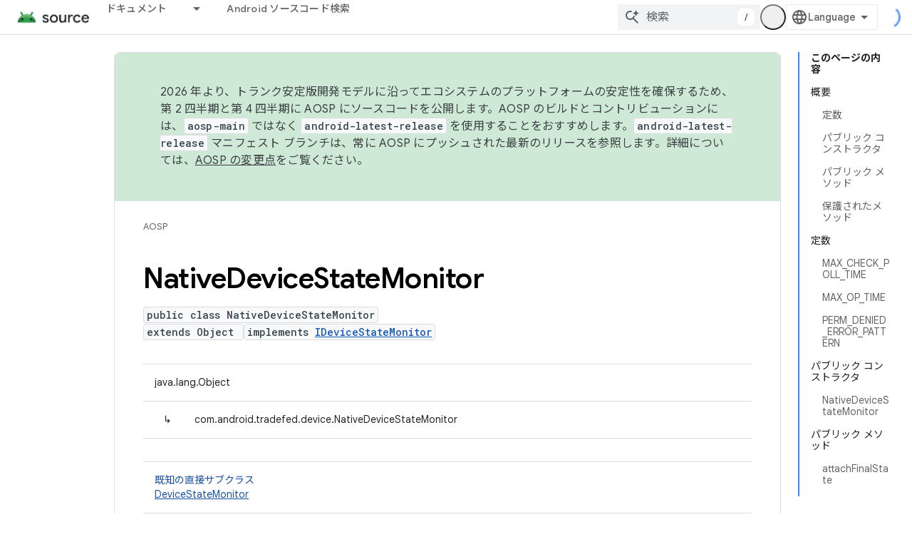

--- FILE ---
content_type: text/html; charset=utf-8
request_url: https://source.android.google.cn/reference/tradefed/com/android/tradefed/device/NativeDeviceStateMonitor.html?hl=ja
body_size: 24974
content:









<!doctype html>
<html 
      lang="ja-x-mtfrom-en"
      dir="ltr">
  <head>
    <meta name="google-signin-client-id" content="721724668570-nbkv1cfusk7kk4eni4pjvepaus73b13t.apps.googleusercontent.com"><meta name="google-signin-scope"
          content="profile email"><meta property="og:site_name" content="Android Open Source Project">
    <meta property="og:type" content="website"><meta name="googlebot" content="noindex"><meta name="theme-color" content="#34a853"><meta charset="utf-8">
    <meta content="IE=Edge" http-equiv="X-UA-Compatible">
    <meta name="viewport" content="width=device-width, initial-scale=1">
    

    <link rel="manifest" href="/_pwa/androidsource/manifest.json"
          crossorigin="use-credentials">
    <link rel="preconnect" href="//www.gstatic.cn" crossorigin>
    <link rel="preconnect" href="//fonts.gstatic.cn" crossorigin>
    <link rel="preconnect" href="//fonts.googleapis.cn" crossorigin>
    <link rel="preconnect" href="//apis.google.com" crossorigin>
    <link rel="preconnect" href="//www.google-analytics.com" crossorigin><link rel="stylesheet" href="//fonts.googleapis.cn/css?family=Google+Sans:400,500,600,700|Google+Sans+Text:400,400italic,500,500italic,600,600italic,700,700italic|Roboto+Mono:400,500,700&display=swap">
      <link rel="stylesheet"
            href="//fonts.googleapis.cn/css2?family=Material+Icons&family=Material+Symbols+Outlined&display=block"><link rel="stylesheet" href="//fonts.googleapis.com/earlyaccess/notosansjp.css"><link rel="stylesheet" href="https://www.gstatic.cn/devrel-devsite/prod/v5ecaab6967af5bdfffc1b93fe7d0ad58c271bf9f563243cec25f323a110134f0/androidsource/css/app.css">
      
        <link rel="stylesheet" href="https://www.gstatic.cn/devrel-devsite/prod/v5ecaab6967af5bdfffc1b93fe7d0ad58c271bf9f563243cec25f323a110134f0/androidsource/css/dark-theme.css" disabled>
      <link rel="shortcut icon" href="https://www.gstatic.cn/devrel-devsite/prod/v5ecaab6967af5bdfffc1b93fe7d0ad58c271bf9f563243cec25f323a110134f0/androidsource/images/favicon.png">
    <link rel="apple-touch-icon" href="https://www.gstatic.cn/devrel-devsite/prod/v5ecaab6967af5bdfffc1b93fe7d0ad58c271bf9f563243cec25f323a110134f0/androidsource/images/touchicon-180.png"><link rel="canonical" href="https://source.android.google.cn/reference/tradefed/com/android/tradefed/device/NativeDeviceStateMonitor?hl=ja">
      <link rel="alternate" hreflang="en-cn"
          href="https://source.android.google.cn/reference/tradefed/com/android/tradefed/device/NativeDeviceStateMonitor" /><link rel="alternate" hreflang="x-default" href="https://source.android.google.cn/reference/tradefed/com/android/tradefed/device/NativeDeviceStateMonitor" /><link rel="alternate" hreflang="ar-cn"
          href="https://source.android.google.cn/reference/tradefed/com/android/tradefed/device/NativeDeviceStateMonitor?hl=ar" /><link rel="alternate" hreflang="bn-cn"
          href="https://source.android.google.cn/reference/tradefed/com/android/tradefed/device/NativeDeviceStateMonitor?hl=bn" /><link rel="alternate" hreflang="zh-Hans-cn"
          href="https://source.android.google.cn/reference/tradefed/com/android/tradefed/device/NativeDeviceStateMonitor?hl=zh-cn" /><link rel="alternate" hreflang="zh-Hant-cn"
          href="https://source.android.google.cn/reference/tradefed/com/android/tradefed/device/NativeDeviceStateMonitor?hl=zh-tw" /><link rel="alternate" hreflang="fa-cn"
          href="https://source.android.google.cn/reference/tradefed/com/android/tradefed/device/NativeDeviceStateMonitor?hl=fa" /><link rel="alternate" hreflang="fr-cn"
          href="https://source.android.google.cn/reference/tradefed/com/android/tradefed/device/NativeDeviceStateMonitor?hl=fr" /><link rel="alternate" hreflang="de-cn"
          href="https://source.android.google.cn/reference/tradefed/com/android/tradefed/device/NativeDeviceStateMonitor?hl=de" /><link rel="alternate" hreflang="he-cn"
          href="https://source.android.google.cn/reference/tradefed/com/android/tradefed/device/NativeDeviceStateMonitor?hl=he" /><link rel="alternate" hreflang="hi-cn"
          href="https://source.android.google.cn/reference/tradefed/com/android/tradefed/device/NativeDeviceStateMonitor?hl=hi" /><link rel="alternate" hreflang="id-cn"
          href="https://source.android.google.cn/reference/tradefed/com/android/tradefed/device/NativeDeviceStateMonitor?hl=id" /><link rel="alternate" hreflang="it-cn"
          href="https://source.android.google.cn/reference/tradefed/com/android/tradefed/device/NativeDeviceStateMonitor?hl=it" /><link rel="alternate" hreflang="ja-cn"
          href="https://source.android.google.cn/reference/tradefed/com/android/tradefed/device/NativeDeviceStateMonitor?hl=ja" /><link rel="alternate" hreflang="ko-cn"
          href="https://source.android.google.cn/reference/tradefed/com/android/tradefed/device/NativeDeviceStateMonitor?hl=ko" /><link rel="alternate" hreflang="pl-cn"
          href="https://source.android.google.cn/reference/tradefed/com/android/tradefed/device/NativeDeviceStateMonitor?hl=pl" /><link rel="alternate" hreflang="pt-BR-cn"
          href="https://source.android.google.cn/reference/tradefed/com/android/tradefed/device/NativeDeviceStateMonitor?hl=pt-br" /><link rel="alternate" hreflang="pt-cn"
          href="https://source.android.google.cn/reference/tradefed/com/android/tradefed/device/NativeDeviceStateMonitor?hl=pt" /><link rel="alternate" hreflang="ru-cn"
          href="https://source.android.google.cn/reference/tradefed/com/android/tradefed/device/NativeDeviceStateMonitor?hl=ru" /><link rel="alternate" hreflang="es-419-cn"
          href="https://source.android.google.cn/reference/tradefed/com/android/tradefed/device/NativeDeviceStateMonitor?hl=es-419" /><link rel="alternate" hreflang="th-cn"
          href="https://source.android.google.cn/reference/tradefed/com/android/tradefed/device/NativeDeviceStateMonitor?hl=th" /><link rel="alternate" hreflang="tr-cn"
          href="https://source.android.google.cn/reference/tradefed/com/android/tradefed/device/NativeDeviceStateMonitor?hl=tr" /><link rel="alternate" hreflang="vi-cn"
          href="https://source.android.google.cn/reference/tradefed/com/android/tradefed/device/NativeDeviceStateMonitor?hl=vi" /><link rel="alternate" hreflang="en"
          href="https://source.android.com/reference/tradefed/com/android/tradefed/device/NativeDeviceStateMonitor" /><link rel="alternate" hreflang="x-default" href="https://source.android.com/reference/tradefed/com/android/tradefed/device/NativeDeviceStateMonitor" /><link rel="alternate" hreflang="ar"
          href="https://source.android.com/reference/tradefed/com/android/tradefed/device/NativeDeviceStateMonitor?hl=ar" /><link rel="alternate" hreflang="bn"
          href="https://source.android.com/reference/tradefed/com/android/tradefed/device/NativeDeviceStateMonitor?hl=bn" /><link rel="alternate" hreflang="zh-Hans"
          href="https://source.android.com/reference/tradefed/com/android/tradefed/device/NativeDeviceStateMonitor?hl=zh-cn" /><link rel="alternate" hreflang="zh-Hant"
          href="https://source.android.com/reference/tradefed/com/android/tradefed/device/NativeDeviceStateMonitor?hl=zh-tw" /><link rel="alternate" hreflang="fa"
          href="https://source.android.com/reference/tradefed/com/android/tradefed/device/NativeDeviceStateMonitor?hl=fa" /><link rel="alternate" hreflang="fr"
          href="https://source.android.com/reference/tradefed/com/android/tradefed/device/NativeDeviceStateMonitor?hl=fr" /><link rel="alternate" hreflang="de"
          href="https://source.android.com/reference/tradefed/com/android/tradefed/device/NativeDeviceStateMonitor?hl=de" /><link rel="alternate" hreflang="he"
          href="https://source.android.com/reference/tradefed/com/android/tradefed/device/NativeDeviceStateMonitor?hl=he" /><link rel="alternate" hreflang="hi"
          href="https://source.android.com/reference/tradefed/com/android/tradefed/device/NativeDeviceStateMonitor?hl=hi" /><link rel="alternate" hreflang="id"
          href="https://source.android.com/reference/tradefed/com/android/tradefed/device/NativeDeviceStateMonitor?hl=id" /><link rel="alternate" hreflang="it"
          href="https://source.android.com/reference/tradefed/com/android/tradefed/device/NativeDeviceStateMonitor?hl=it" /><link rel="alternate" hreflang="ja"
          href="https://source.android.com/reference/tradefed/com/android/tradefed/device/NativeDeviceStateMonitor?hl=ja" /><link rel="alternate" hreflang="ko"
          href="https://source.android.com/reference/tradefed/com/android/tradefed/device/NativeDeviceStateMonitor?hl=ko" /><link rel="alternate" hreflang="pl"
          href="https://source.android.com/reference/tradefed/com/android/tradefed/device/NativeDeviceStateMonitor?hl=pl" /><link rel="alternate" hreflang="pt-BR"
          href="https://source.android.com/reference/tradefed/com/android/tradefed/device/NativeDeviceStateMonitor?hl=pt-br" /><link rel="alternate" hreflang="pt"
          href="https://source.android.com/reference/tradefed/com/android/tradefed/device/NativeDeviceStateMonitor?hl=pt" /><link rel="alternate" hreflang="ru"
          href="https://source.android.com/reference/tradefed/com/android/tradefed/device/NativeDeviceStateMonitor?hl=ru" /><link rel="alternate" hreflang="es-419"
          href="https://source.android.com/reference/tradefed/com/android/tradefed/device/NativeDeviceStateMonitor?hl=es-419" /><link rel="alternate" hreflang="th"
          href="https://source.android.com/reference/tradefed/com/android/tradefed/device/NativeDeviceStateMonitor?hl=th" /><link rel="alternate" hreflang="tr"
          href="https://source.android.com/reference/tradefed/com/android/tradefed/device/NativeDeviceStateMonitor?hl=tr" /><link rel="alternate" hreflang="vi"
          href="https://source.android.com/reference/tradefed/com/android/tradefed/device/NativeDeviceStateMonitor?hl=vi" /><title>NativeDeviceStateMonitor &nbsp;|&nbsp; Android Open Source Project</title>

<meta property="og:title" content="NativeDeviceStateMonitor &nbsp;|&nbsp; Android Open Source Project"><meta property="og:url" content="https://source.android.google.cn/reference/tradefed/com/android/tradefed/device/NativeDeviceStateMonitor?hl=ja"><meta property="og:locale" content="ja"><script type="application/ld+json">
  {
    "@context": "https://schema.org",
    "@type": "Article",
    
    "headline": "NativeDeviceStateMonitor"
  }
</script><link rel="alternate machine-translated-from" hreflang="en"
        href="https://source.android.google.cn/reference/tradefed/com/android/tradefed/device/NativeDeviceStateMonitor?hl=en">
  
  
    
    
    





    
      <link rel="stylesheet" href="/extras.css"></head>
  <body class="color-scheme--light"
        template="page"
        theme="androidsource-theme"
        type="article"
        
        appearance
        
        layout="docs"
        
        block-apix
        
        
        
        display-toc
        pending>
  
    <devsite-progress type="indeterminate" id="app-progress"></devsite-progress>
  
  
    <a href="#main-content" class="skip-link button">
      
      メイン コンテンツにスキップ
    </a>
    <section class="devsite-wrapper">
      <devsite-cookie-notification-bar></devsite-cookie-notification-bar><devsite-header role="banner" keep-tabs-visible>
  
    





















<div class="devsite-header--inner" data-nosnippet>
  <div class="devsite-top-logo-row-wrapper-wrapper">
    <div class="devsite-top-logo-row-wrapper">
      <div class="devsite-top-logo-row">
        <button type="button" id="devsite-hamburger-menu"
          class="devsite-header-icon-button button-flat material-icons gc-analytics-event"
          data-category="Site-Wide Custom Events"
          data-label="Navigation menu button"
          visually-hidden
          aria-label="メニューを開く">
        </button>
        
<div class="devsite-product-name-wrapper">

  <a href="/" class="devsite-site-logo-link gc-analytics-event"
   data-category="Site-Wide Custom Events" data-label="Site logo" track-type="globalNav"
   track-name="androidOpenSourceProject" track-metadata-position="nav"
   track-metadata-eventDetail="nav">
  
  <picture>
    
    <img src="https://www.gstatic.cn/devrel-devsite/prod/v5ecaab6967af5bdfffc1b93fe7d0ad58c271bf9f563243cec25f323a110134f0/androidsource/images/lockup.png" class="devsite-site-logo" alt="Android Open Source Project">
  </picture>
  
</a>



  
  
  <span class="devsite-product-name">
    <ul class="devsite-breadcrumb-list"
  >
  
  <li class="devsite-breadcrumb-item
             ">
    
    
    
      
      
    
  </li>
  
</ul>
  </span>

</div>
        <div class="devsite-top-logo-row-middle">
          <div class="devsite-header-upper-tabs">
            
              
              
  <devsite-tabs class="upper-tabs">

    <nav class="devsite-tabs-wrapper" aria-label="上部のタブ">
      
        
          <tab class="devsite-dropdown
    
    
    
    ">
  
    <a href="https://source.android.google.cn/docs?hl=ja"
    class="devsite-tabs-content gc-analytics-event "
      track-metadata-eventdetail="https://source.android.google.cn/docs?hl=ja"
    
       track-type="nav"
       track-metadata-position="nav - ドキュメント"
       track-metadata-module="primary nav"
       
       
         
           data-category="Site-Wide Custom Events"
         
           data-label="Tab: ドキュメント"
         
           track-name="ドキュメント"
         
       >
    ドキュメント
  
    </a>
    
      <button
         aria-haspopup="menu"
         aria-expanded="false"
         aria-label="プルダウン メニュー: ドキュメント"
         track-type="nav"
         track-metadata-eventdetail="https://source.android.google.cn/docs?hl=ja"
         track-metadata-position="nav - ドキュメント"
         track-metadata-module="primary nav"
         
          
            data-category="Site-Wide Custom Events"
          
            data-label="Tab: ドキュメント"
          
            track-name="ドキュメント"
          
        
         class="devsite-tabs-dropdown-toggle devsite-icon devsite-icon-arrow-drop-down"></button>
    
  
  <div class="devsite-tabs-dropdown" role="menu" aria-label="submenu" hidden>
    
    <div class="devsite-tabs-dropdown-content">
      
        <div class="devsite-tabs-dropdown-column
                    android-source-tabs-dropdown-column-small">
          
            <ul class="devsite-tabs-dropdown-section
                       ">
              
                <li class="devsite-nav-title" role="heading" tooltip>改良点</li>
              
              
              
                <li class="devsite-nav-item">
                  <a href="https://source.android.google.cn/docs/whatsnew/release-notes?hl=ja"
                    
                     track-type="nav"
                     track-metadata-eventdetail="https://source.android.google.cn/docs/whatsnew/release-notes?hl=ja"
                     track-metadata-position="nav - ドキュメント"
                     track-metadata-module="tertiary nav"
                     
                       track-metadata-module_headline="改良点"
                     
                     tooltip
                  >
                    
                    <div class="devsite-nav-item-title">
                      リリースノート
                    </div>
                    
                  </a>
                </li>
              
                <li class="devsite-nav-item">
                  <a href="https://source.android.google.cn/docs/whatsnew/latest-security-bulletins?hl=ja"
                    
                     track-type="nav"
                     track-metadata-eventdetail="https://source.android.google.cn/docs/whatsnew/latest-security-bulletins?hl=ja"
                     track-metadata-position="nav - ドキュメント"
                     track-metadata-module="tertiary nav"
                     
                       track-metadata-module_headline="改良点"
                     
                     tooltip
                  >
                    
                    <div class="devsite-nav-item-title">
                      セキュリティに関する最新の公開情報
                    </div>
                    
                  </a>
                </li>
              
                <li class="devsite-nav-item">
                  <a href="https://source.android.google.cn/docs/whatsnew/latest-cdd?hl=ja"
                    
                     track-type="nav"
                     track-metadata-eventdetail="https://source.android.google.cn/docs/whatsnew/latest-cdd?hl=ja"
                     track-metadata-position="nav - ドキュメント"
                     track-metadata-module="tertiary nav"
                     
                       track-metadata-module_headline="改良点"
                     
                     tooltip
                  >
                    
                    <div class="devsite-nav-item-title">
                      最新の互換性定義ドキュメント（CDD）
                    </div>
                    
                  </a>
                </li>
              
                <li class="devsite-nav-item">
                  <a href="https://source.android.google.cn/docs/whatsnew/site-updates?hl=ja"
                    
                     track-type="nav"
                     track-metadata-eventdetail="https://source.android.google.cn/docs/whatsnew/site-updates?hl=ja"
                     track-metadata-position="nav - ドキュメント"
                     track-metadata-module="tertiary nav"
                     
                       track-metadata-module_headline="改良点"
                     
                     tooltip
                  >
                    
                    <div class="devsite-nav-item-title">
                      サイトの更新
                    </div>
                    
                  </a>
                </li>
              
            </ul>
          
            <ul class="devsite-tabs-dropdown-section
                       ">
              
                <li class="devsite-nav-title" role="heading" tooltip>スタートガイド</li>
              
              
              
                <li class="devsite-nav-item">
                  <a href="https://source.android.google.cn/docs/setup/about?hl=ja"
                    
                     track-type="nav"
                     track-metadata-eventdetail="https://source.android.google.cn/docs/setup/about?hl=ja"
                     track-metadata-position="nav - ドキュメント"
                     track-metadata-module="tertiary nav"
                     
                       track-metadata-module_headline="改良点"
                     
                     tooltip
                  >
                    
                    <div class="devsite-nav-item-title">
                      基本情報
                    </div>
                    
                  </a>
                </li>
              
                <li class="devsite-nav-item">
                  <a href="https://source.android.google.cn/docs/setup/start?hl=ja"
                    
                     track-type="nav"
                     track-metadata-eventdetail="https://source.android.google.cn/docs/setup/start?hl=ja"
                     track-metadata-position="nav - ドキュメント"
                     track-metadata-module="tertiary nav"
                     
                       track-metadata-module_headline="改良点"
                     
                     tooltip
                  >
                    
                    <div class="devsite-nav-item-title">
                      開始
                    </div>
                    
                  </a>
                </li>
              
                <li class="devsite-nav-item">
                  <a href="https://source.android.google.cn/docs/setup/download?hl=ja"
                    
                     track-type="nav"
                     track-metadata-eventdetail="https://source.android.google.cn/docs/setup/download?hl=ja"
                     track-metadata-position="nav - ドキュメント"
                     track-metadata-module="tertiary nav"
                     
                       track-metadata-module_headline="改良点"
                     
                     tooltip
                  >
                    
                    <div class="devsite-nav-item-title">
                      ダウンロード
                    </div>
                    
                  </a>
                </li>
              
                <li class="devsite-nav-item">
                  <a href="https://source.android.google.cn/docs/setup/build?hl=ja"
                    
                     track-type="nav"
                     track-metadata-eventdetail="https://source.android.google.cn/docs/setup/build?hl=ja"
                     track-metadata-position="nav - ドキュメント"
                     track-metadata-module="tertiary nav"
                     
                       track-metadata-module_headline="改良点"
                     
                     tooltip
                  >
                    
                    <div class="devsite-nav-item-title">
                      Build
                    </div>
                    
                  </a>
                </li>
              
                <li class="devsite-nav-item">
                  <a href="https://source.android.google.cn/docs/setup/test?hl=ja"
                    
                     track-type="nav"
                     track-metadata-eventdetail="https://source.android.google.cn/docs/setup/test?hl=ja"
                     track-metadata-position="nav - ドキュメント"
                     track-metadata-module="tertiary nav"
                     
                       track-metadata-module_headline="改良点"
                     
                     tooltip
                  >
                    
                    <div class="devsite-nav-item-title">
                      テスト
                    </div>
                    
                  </a>
                </li>
              
                <li class="devsite-nav-item">
                  <a href="https://source.android.google.cn/docs/setup/create/coding-tasks?hl=ja"
                    
                     track-type="nav"
                     track-metadata-eventdetail="https://source.android.google.cn/docs/setup/create/coding-tasks?hl=ja"
                     track-metadata-position="nav - ドキュメント"
                     track-metadata-module="tertiary nav"
                     
                       track-metadata-module_headline="改良点"
                     
                     tooltip
                  >
                    
                    <div class="devsite-nav-item-title">
                      作成
                    </div>
                    
                  </a>
                </li>
              
                <li class="devsite-nav-item">
                  <a href="https://source.android.google.cn/docs/setup/contribute?hl=ja"
                    
                     track-type="nav"
                     track-metadata-eventdetail="https://source.android.google.cn/docs/setup/contribute?hl=ja"
                     track-metadata-position="nav - ドキュメント"
                     track-metadata-module="tertiary nav"
                     
                       track-metadata-module_headline="改良点"
                     
                     tooltip
                  >
                    
                    <div class="devsite-nav-item-title">
                      投稿
                    </div>
                    
                  </a>
                </li>
              
                <li class="devsite-nav-item">
                  <a href="https://source.android.google.cn/docs/setup/community/cofc?hl=ja"
                    
                     track-type="nav"
                     track-metadata-eventdetail="https://source.android.google.cn/docs/setup/community/cofc?hl=ja"
                     track-metadata-position="nav - ドキュメント"
                     track-metadata-module="tertiary nav"
                     
                       track-metadata-module_headline="改良点"
                     
                     tooltip
                  >
                    
                    <div class="devsite-nav-item-title">
                      Community
                    </div>
                    
                  </a>
                </li>
              
                <li class="devsite-nav-item">
                  <a href="https://source.android.google.cn/docs/setup/reference?hl=ja"
                    
                     track-type="nav"
                     track-metadata-eventdetail="https://source.android.google.cn/docs/setup/reference?hl=ja"
                     track-metadata-position="nav - ドキュメント"
                     track-metadata-module="tertiary nav"
                     
                       track-metadata-module_headline="改良点"
                     
                     tooltip
                  >
                    
                    <div class="devsite-nav-item-title">
                      ツール、ビルド、関連リファレンス
                    </div>
                    
                  </a>
                </li>
              
            </ul>
          
            <ul class="devsite-tabs-dropdown-section
                       ">
              
                <li class="devsite-nav-title" role="heading" tooltip>セキュリティ</li>
              
              
              
                <li class="devsite-nav-item">
                  <a href="https://source.android.google.cn/docs/security/overview?hl=ja"
                    
                     track-type="nav"
                     track-metadata-eventdetail="https://source.android.google.cn/docs/security/overview?hl=ja"
                     track-metadata-position="nav - ドキュメント"
                     track-metadata-module="tertiary nav"
                     
                       track-metadata-module_headline="改良点"
                     
                     tooltip
                  >
                    
                    <div class="devsite-nav-item-title">
                      概要
                    </div>
                    
                  </a>
                </li>
              
                <li class="devsite-nav-item">
                  <a href="https://source.android.google.cn/docs/security/bulletin?hl=ja"
                    
                     track-type="nav"
                     track-metadata-eventdetail="https://source.android.google.cn/docs/security/bulletin?hl=ja"
                     track-metadata-position="nav - ドキュメント"
                     track-metadata-module="tertiary nav"
                     
                       track-metadata-module_headline="改良点"
                     
                     tooltip
                  >
                    
                    <div class="devsite-nav-item-title">
                      公開情報
                    </div>
                    
                  </a>
                </li>
              
                <li class="devsite-nav-item">
                  <a href="https://source.android.google.cn/docs/security/features?hl=ja"
                    
                     track-type="nav"
                     track-metadata-eventdetail="https://source.android.google.cn/docs/security/features?hl=ja"
                     track-metadata-position="nav - ドキュメント"
                     track-metadata-module="tertiary nav"
                     
                       track-metadata-module_headline="改良点"
                     
                     tooltip
                  >
                    
                    <div class="devsite-nav-item-title">
                      機能
                    </div>
                    
                  </a>
                </li>
              
                <li class="devsite-nav-item">
                  <a href="https://source.android.google.cn/docs/security/test/fuzz-sanitize?hl=ja"
                    
                     track-type="nav"
                     track-metadata-eventdetail="https://source.android.google.cn/docs/security/test/fuzz-sanitize?hl=ja"
                     track-metadata-position="nav - ドキュメント"
                     track-metadata-module="tertiary nav"
                     
                       track-metadata-module_headline="改良点"
                     
                     tooltip
                  >
                    
                    <div class="devsite-nav-item-title">
                      テスト
                    </div>
                    
                  </a>
                </li>
              
                <li class="devsite-nav-item">
                  <a href="https://source.android.google.cn/docs/security/best-practices?hl=ja"
                    
                     track-type="nav"
                     track-metadata-eventdetail="https://source.android.google.cn/docs/security/best-practices?hl=ja"
                     track-metadata-position="nav - ドキュメント"
                     track-metadata-module="tertiary nav"
                     
                       track-metadata-module_headline="改良点"
                     
                     tooltip
                  >
                    
                    <div class="devsite-nav-item-title">
                      ベスト プラクティス
                    </div>
                    
                  </a>
                </li>
              
            </ul>
          
        </div>
      
        <div class="devsite-tabs-dropdown-column
                    android-source-tabs-dropdown-column-small">
          
            <ul class="devsite-tabs-dropdown-section
                       ">
              
                <li class="devsite-nav-title" role="heading" tooltip>主要トピック</li>
              
              
              
                <li class="devsite-nav-item">
                  <a href="https://source.android.google.cn/docs/core/architecture?hl=ja"
                    
                     track-type="nav"
                     track-metadata-eventdetail="https://source.android.google.cn/docs/core/architecture?hl=ja"
                     track-metadata-position="nav - ドキュメント"
                     track-metadata-module="tertiary nav"
                     
                       track-metadata-module_headline="主要トピック"
                     
                     tooltip
                  >
                    
                    <div class="devsite-nav-item-title">
                      アーキテクチャ
                    </div>
                    
                  </a>
                </li>
              
                <li class="devsite-nav-item">
                  <a href="https://source.android.google.cn/docs/core/audio?hl=ja"
                    
                     track-type="nav"
                     track-metadata-eventdetail="https://source.android.google.cn/docs/core/audio?hl=ja"
                     track-metadata-position="nav - ドキュメント"
                     track-metadata-module="tertiary nav"
                     
                       track-metadata-module_headline="主要トピック"
                     
                     tooltip
                  >
                    
                    <div class="devsite-nav-item-title">
                      オーディオ
                    </div>
                    
                  </a>
                </li>
              
                <li class="devsite-nav-item">
                  <a href="https://source.android.google.cn/docs/core/camera?hl=ja"
                    
                     track-type="nav"
                     track-metadata-eventdetail="https://source.android.google.cn/docs/core/camera?hl=ja"
                     track-metadata-position="nav - ドキュメント"
                     track-metadata-module="tertiary nav"
                     
                       track-metadata-module_headline="主要トピック"
                     
                     tooltip
                  >
                    
                    <div class="devsite-nav-item-title">
                      カメラ
                    </div>
                    
                  </a>
                </li>
              
                <li class="devsite-nav-item">
                  <a href="https://source.android.google.cn/docs/core/connect?hl=ja"
                    
                     track-type="nav"
                     track-metadata-eventdetail="https://source.android.google.cn/docs/core/connect?hl=ja"
                     track-metadata-position="nav - ドキュメント"
                     track-metadata-module="tertiary nav"
                     
                       track-metadata-module_headline="主要トピック"
                     
                     tooltip
                  >
                    
                    <div class="devsite-nav-item-title">
                      接続
                    </div>
                    
                  </a>
                </li>
              
                <li class="devsite-nav-item">
                  <a href="https://source.android.google.cn/docs/core/data?hl=ja"
                    
                     track-type="nav"
                     track-metadata-eventdetail="https://source.android.google.cn/docs/core/data?hl=ja"
                     track-metadata-position="nav - ドキュメント"
                     track-metadata-module="tertiary nav"
                     
                       track-metadata-module_headline="主要トピック"
                     
                     tooltip
                  >
                    
                    <div class="devsite-nav-item-title">
                      データ
                    </div>
                    
                  </a>
                </li>
              
                <li class="devsite-nav-item">
                  <a href="https://source.android.google.cn/docs/core/display?hl=ja"
                    
                     track-type="nav"
                     track-metadata-eventdetail="https://source.android.google.cn/docs/core/display?hl=ja"
                     track-metadata-position="nav - ドキュメント"
                     track-metadata-module="tertiary nav"
                     
                       track-metadata-module_headline="主要トピック"
                     
                     tooltip
                  >
                    
                    <div class="devsite-nav-item-title">
                      ディスプレイ
                    </div>
                    
                  </a>
                </li>
              
                <li class="devsite-nav-item">
                  <a href="https://source.android.google.cn/docs/core/fonts/custom-font-fallback?hl=ja"
                    
                     track-type="nav"
                     track-metadata-eventdetail="https://source.android.google.cn/docs/core/fonts/custom-font-fallback?hl=ja"
                     track-metadata-position="nav - ドキュメント"
                     track-metadata-module="tertiary nav"
                     
                       track-metadata-module_headline="主要トピック"
                     
                     tooltip
                  >
                    
                    <div class="devsite-nav-item-title">
                      フォント
                    </div>
                    
                  </a>
                </li>
              
                <li class="devsite-nav-item">
                  <a href="https://source.android.google.cn/docs/core/graphics?hl=ja"
                    
                     track-type="nav"
                     track-metadata-eventdetail="https://source.android.google.cn/docs/core/graphics?hl=ja"
                     track-metadata-position="nav - ドキュメント"
                     track-metadata-module="tertiary nav"
                     
                       track-metadata-module_headline="主要トピック"
                     
                     tooltip
                  >
                    
                    <div class="devsite-nav-item-title">
                      グラフィックス
                    </div>
                    
                  </a>
                </li>
              
                <li class="devsite-nav-item">
                  <a href="https://source.android.google.cn/docs/core/interaction?hl=ja"
                    
                     track-type="nav"
                     track-metadata-eventdetail="https://source.android.google.cn/docs/core/interaction?hl=ja"
                     track-metadata-position="nav - ドキュメント"
                     track-metadata-module="tertiary nav"
                     
                       track-metadata-module_headline="主要トピック"
                     
                     tooltip
                  >
                    
                    <div class="devsite-nav-item-title">
                      操作
                    </div>
                    
                  </a>
                </li>
              
                <li class="devsite-nav-item">
                  <a href="https://source.android.google.cn/docs/core/media?hl=ja"
                    
                     track-type="nav"
                     track-metadata-eventdetail="https://source.android.google.cn/docs/core/media?hl=ja"
                     track-metadata-position="nav - ドキュメント"
                     track-metadata-module="tertiary nav"
                     
                       track-metadata-module_headline="主要トピック"
                     
                     tooltip
                  >
                    
                    <div class="devsite-nav-item-title">
                      メディア
                    </div>
                    
                  </a>
                </li>
              
                <li class="devsite-nav-item">
                  <a href="https://source.android.google.cn/docs/core/perf?hl=ja"
                    
                     track-type="nav"
                     track-metadata-eventdetail="https://source.android.google.cn/docs/core/perf?hl=ja"
                     track-metadata-position="nav - ドキュメント"
                     track-metadata-module="tertiary nav"
                     
                       track-metadata-module_headline="主要トピック"
                     
                     tooltip
                  >
                    
                    <div class="devsite-nav-item-title">
                      パフォーマンス
                    </div>
                    
                  </a>
                </li>
              
                <li class="devsite-nav-item">
                  <a href="https://source.android.google.cn/docs/core/permissions?hl=ja"
                    
                     track-type="nav"
                     track-metadata-eventdetail="https://source.android.google.cn/docs/core/permissions?hl=ja"
                     track-metadata-position="nav - ドキュメント"
                     track-metadata-module="tertiary nav"
                     
                       track-metadata-module_headline="主要トピック"
                     
                     tooltip
                  >
                    
                    <div class="devsite-nav-item-title">
                      権限
                    </div>
                    
                  </a>
                </li>
              
                <li class="devsite-nav-item">
                  <a href="https://source.android.google.cn/docs/core/power?hl=ja"
                    
                     track-type="nav"
                     track-metadata-eventdetail="https://source.android.google.cn/docs/core/power?hl=ja"
                     track-metadata-position="nav - ドキュメント"
                     track-metadata-module="tertiary nav"
                     
                       track-metadata-module_headline="主要トピック"
                     
                     tooltip
                  >
                    
                    <div class="devsite-nav-item-title">
                      電源
                    </div>
                    
                  </a>
                </li>
              
                <li class="devsite-nav-item">
                  <a href="https://source.android.google.cn/docs/core/runtime?hl=ja"
                    
                     track-type="nav"
                     track-metadata-eventdetail="https://source.android.google.cn/docs/core/runtime?hl=ja"
                     track-metadata-position="nav - ドキュメント"
                     track-metadata-module="tertiary nav"
                     
                       track-metadata-module_headline="主要トピック"
                     
                     tooltip
                  >
                    
                    <div class="devsite-nav-item-title">
                      ランタイム
                    </div>
                    
                  </a>
                </li>
              
                <li class="devsite-nav-item">
                  <a href="https://source.android.google.cn/docs/core/settings?hl=ja"
                    
                     track-type="nav"
                     track-metadata-eventdetail="https://source.android.google.cn/docs/core/settings?hl=ja"
                     track-metadata-position="nav - ドキュメント"
                     track-metadata-module="tertiary nav"
                     
                       track-metadata-module_headline="主要トピック"
                     
                     tooltip
                  >
                    
                    <div class="devsite-nav-item-title">
                      設定
                    </div>
                    
                  </a>
                </li>
              
                <li class="devsite-nav-item">
                  <a href="https://source.android.google.cn/docs/core/storage?hl=ja"
                    
                     track-type="nav"
                     track-metadata-eventdetail="https://source.android.google.cn/docs/core/storage?hl=ja"
                     track-metadata-position="nav - ドキュメント"
                     track-metadata-module="tertiary nav"
                     
                       track-metadata-module_headline="主要トピック"
                     
                     tooltip
                  >
                    
                    <div class="devsite-nav-item-title">
                      Storage
                    </div>
                    
                  </a>
                </li>
              
                <li class="devsite-nav-item">
                  <a href="https://source.android.google.cn/docs/core/tests?hl=ja"
                    
                     track-type="nav"
                     track-metadata-eventdetail="https://source.android.google.cn/docs/core/tests?hl=ja"
                     track-metadata-position="nav - ドキュメント"
                     track-metadata-module="tertiary nav"
                     
                       track-metadata-module_headline="主要トピック"
                     
                     tooltip
                  >
                    
                    <div class="devsite-nav-item-title">
                      テスト
                    </div>
                    
                  </a>
                </li>
              
                <li class="devsite-nav-item">
                  <a href="https://source.android.google.cn/docs/core/ota?hl=ja"
                    
                     track-type="nav"
                     track-metadata-eventdetail="https://source.android.google.cn/docs/core/ota?hl=ja"
                     track-metadata-position="nav - ドキュメント"
                     track-metadata-module="tertiary nav"
                     
                       track-metadata-module_headline="主要トピック"
                     
                     tooltip
                  >
                    
                    <div class="devsite-nav-item-title">
                      最新情報
                    </div>
                    
                  </a>
                </li>
              
                <li class="devsite-nav-item">
                  <a href="https://source.android.google.cn/docs/core/virtualization?hl=ja"
                    
                     track-type="nav"
                     track-metadata-eventdetail="https://source.android.google.cn/docs/core/virtualization?hl=ja"
                     track-metadata-position="nav - ドキュメント"
                     track-metadata-module="tertiary nav"
                     
                       track-metadata-module_headline="主要トピック"
                     
                     tooltip
                  >
                    
                    <div class="devsite-nav-item-title">
                      仮想化
                    </div>
                    
                  </a>
                </li>
              
            </ul>
          
        </div>
      
        <div class="devsite-tabs-dropdown-column
                    android-source-tabs-dropdown-column-small">
          
            <ul class="devsite-tabs-dropdown-section
                       ">
              
                <li class="devsite-nav-title" role="heading" tooltip>互換性</li>
              
              
              
                <li class="devsite-nav-item">
                  <a href="https://source.android.google.cn/docs/compatibility/cdd?hl=ja"
                    
                     track-type="nav"
                     track-metadata-eventdetail="https://source.android.google.cn/docs/compatibility/cdd?hl=ja"
                     track-metadata-position="nav - ドキュメント"
                     track-metadata-module="tertiary nav"
                     
                       track-metadata-module_headline="互換性"
                     
                     tooltip
                  >
                    
                    <div class="devsite-nav-item-title">
                      互換性定義ドキュメント（CDD）
                    </div>
                    
                  </a>
                </li>
              
                <li class="devsite-nav-item">
                  <a href="https://source.android.google.cn/docs/compatibility/cts?hl=ja"
                    
                     track-type="nav"
                     track-metadata-eventdetail="https://source.android.google.cn/docs/compatibility/cts?hl=ja"
                     track-metadata-position="nav - ドキュメント"
                     track-metadata-module="tertiary nav"
                     
                       track-metadata-module_headline="互換性"
                     
                     tooltip
                  >
                    
                    <div class="devsite-nav-item-title">
                      互換性テストスイート（CTS）
                    </div>
                    
                  </a>
                </li>
              
            </ul>
          
            <ul class="devsite-tabs-dropdown-section
                       ">
              
                <li class="devsite-nav-title" role="heading" tooltip>Android デバイス</li>
              
              
              
                <li class="devsite-nav-item">
                  <a href="https://source.android.google.cn/docs/devices/cuttlefish?hl=ja"
                    
                     track-type="nav"
                     track-metadata-eventdetail="https://source.android.google.cn/docs/devices/cuttlefish?hl=ja"
                     track-metadata-position="nav - ドキュメント"
                     track-metadata-module="tertiary nav"
                     
                       track-metadata-module_headline="互換性"
                     
                     tooltip
                  >
                    
                    <div class="devsite-nav-item-title">
                      Cuttlefish
                    </div>
                    
                  </a>
                </li>
              
                <li class="devsite-nav-item">
                  <a href="https://source.android.google.cn/docs/devices/admin?hl=ja"
                    
                     track-type="nav"
                     track-metadata-eventdetail="https://source.android.google.cn/docs/devices/admin?hl=ja"
                     track-metadata-position="nav - ドキュメント"
                     track-metadata-module="tertiary nav"
                     
                       track-metadata-module_headline="互換性"
                     
                     tooltip
                  >
                    
                    <div class="devsite-nav-item-title">
                      エンタープライズ
                    </div>
                    
                  </a>
                </li>
              
                <li class="devsite-nav-item">
                  <a href="https://source.android.google.cn/docs/devices/tv?hl=ja"
                    
                     track-type="nav"
                     track-metadata-eventdetail="https://source.android.google.cn/docs/devices/tv?hl=ja"
                     track-metadata-position="nav - ドキュメント"
                     track-metadata-module="tertiary nav"
                     
                       track-metadata-module_headline="互換性"
                     
                     tooltip
                  >
                    
                    <div class="devsite-nav-item-title">
                      テレビ
                    </div>
                    
                  </a>
                </li>
              
            </ul>
          
            <ul class="devsite-tabs-dropdown-section
                       ">
              
                <li class="devsite-nav-title" role="heading" tooltip>Automotive</li>
              
              
              
                <li class="devsite-nav-item">
                  <a href="https://source.android.google.cn/docs/automotive/start/what_automotive?hl=ja"
                    
                     track-type="nav"
                     track-metadata-eventdetail="https://source.android.google.cn/docs/automotive/start/what_automotive?hl=ja"
                     track-metadata-position="nav - ドキュメント"
                     track-metadata-module="tertiary nav"
                     
                       track-metadata-module_headline="互換性"
                     
                     tooltip
                  >
                    
                    <div class="devsite-nav-item-title">
                      開始する
                    </div>
                    
                  </a>
                </li>
              
                <li class="devsite-nav-item">
                  <a href="https://source.android.google.cn/docs/automotive/guidelines?hl=ja"
                    
                     track-type="nav"
                     track-metadata-eventdetail="https://source.android.google.cn/docs/automotive/guidelines?hl=ja"
                     track-metadata-position="nav - ドキュメント"
                     track-metadata-module="tertiary nav"
                     
                       track-metadata-module_headline="互換性"
                     
                     tooltip
                  >
                    
                    <div class="devsite-nav-item-title">
                      開発のガイドライン
                    </div>
                    
                  </a>
                </li>
              
                <li class="devsite-nav-item">
                  <a href="https://source.android.google.cn/docs/automotive/dev-tools?hl=ja"
                    
                     track-type="nav"
                     track-metadata-eventdetail="https://source.android.google.cn/docs/automotive/dev-tools?hl=ja"
                     track-metadata-position="nav - ドキュメント"
                     track-metadata-module="tertiary nav"
                     
                       track-metadata-module_headline="互換性"
                     
                     tooltip
                  >
                    
                    <div class="devsite-nav-item-title">
                      開発ツール
                    </div>
                    
                  </a>
                </li>
              
                <li class="devsite-nav-item">
                  <a href="https://source.android.google.cn/docs/automotive/tools?hl=ja"
                    
                     track-type="nav"
                     track-metadata-eventdetail="https://source.android.google.cn/docs/automotive/tools?hl=ja"
                     track-metadata-position="nav - ドキュメント"
                     track-metadata-module="tertiary nav"
                     
                       track-metadata-module_headline="互換性"
                     
                     tooltip
                  >
                    
                    <div class="devsite-nav-item-title">
                      テストツールとインフラストラクチャ
                    </div>
                    
                  </a>
                </li>
              
                <li class="devsite-nav-item">
                  <a href="https://source.android.google.cn/docs/automotive/start/releases?hl=ja"
                    
                     track-type="nav"
                     track-metadata-eventdetail="https://source.android.google.cn/docs/automotive/start/releases?hl=ja"
                     track-metadata-position="nav - ドキュメント"
                     track-metadata-module="tertiary nav"
                     
                       track-metadata-module_headline="互換性"
                     
                     tooltip
                  >
                    
                    <div class="devsite-nav-item-title">
                      リリースの詳細
                    </div>
                    
                  </a>
                </li>
              
            </ul>
          
            <ul class="devsite-tabs-dropdown-section
                       ">
              
                <li class="devsite-nav-title" role="heading" tooltip>リファレンス</li>
              
              
              
                <li class="devsite-nav-item">
                  <a href="https://source.android.google.cn/reference/hidl?hl=ja"
                    
                     track-type="nav"
                     track-metadata-eventdetail="https://source.android.google.cn/reference/hidl?hl=ja"
                     track-metadata-position="nav - ドキュメント"
                     track-metadata-module="tertiary nav"
                     
                       track-metadata-module_headline="互換性"
                     
                     tooltip
                  >
                    
                    <div class="devsite-nav-item-title">
                      HIDL
                    </div>
                    
                  </a>
                </li>
              
                <li class="devsite-nav-item">
                  <a href="https://source.android.google.cn/reference/hal?hl=ja"
                    
                     track-type="nav"
                     track-metadata-eventdetail="https://source.android.google.cn/reference/hal?hl=ja"
                     track-metadata-position="nav - ドキュメント"
                     track-metadata-module="tertiary nav"
                     
                       track-metadata-module_headline="互換性"
                     
                     tooltip
                  >
                    
                    <div class="devsite-nav-item-title">
                      HAL
                    </div>
                    
                  </a>
                </li>
              
                <li class="devsite-nav-item">
                  <a href="https://source.android.google.cn/reference/tradefed/classes?hl=ja"
                    
                     track-type="nav"
                     track-metadata-eventdetail="https://source.android.google.cn/reference/tradefed/classes?hl=ja"
                     track-metadata-position="nav - ドキュメント"
                     track-metadata-module="tertiary nav"
                     
                       track-metadata-module_headline="互換性"
                     
                     tooltip
                  >
                    
                    <div class="devsite-nav-item-title">
                      Trade Federation
                    </div>
                    
                  </a>
                </li>
              
                <li class="devsite-nav-item">
                  <a href="https://source.android.google.cn/reference/sts/classes?hl=ja"
                    
                     track-type="nav"
                     track-metadata-eventdetail="https://source.android.google.cn/reference/sts/classes?hl=ja"
                     track-metadata-position="nav - ドキュメント"
                     track-metadata-module="tertiary nav"
                     
                       track-metadata-module_headline="互換性"
                     
                     tooltip
                  >
                    
                    <div class="devsite-nav-item-title">
                      セキュリティ テストスイート
                    </div>
                    
                  </a>
                </li>
              
            </ul>
          
        </div>
      
    </div>
  </div>
</tab>
        
      
        
          <tab  >
            
    <a href="https://cs.android.com/android/platform/superproject?hl=ja"
    class="devsite-tabs-content gc-analytics-event "
      track-metadata-eventdetail="https://cs.android.com/android/platform/superproject?hl=ja"
    
       track-type="nav"
       track-metadata-position="nav - android ソースコード検索"
       track-metadata-module="primary nav"
       
       
         
           data-category="Site-Wide Custom Events"
         
           data-label="Tab: Android ソースコード検索"
         
           track-name="android ソースコード検索"
         
       >
    Android ソースコード検索
  
    </a>
    
  
          </tab>
        
      
    </nav>

  </devsite-tabs>

            
           </div>
          
<devsite-search
    
    
    enable-suggestions
      
    
    enable-search-summaries
    project-name="Android Open Source Project"
    tenant-name="Android Open Source Project"
    
    
    
    
    
    >
  <form class="devsite-search-form" action="https://source.android.google.cn/s/results?hl=ja" method="GET">
    <div class="devsite-search-container">
      <button type="button"
              search-open
              class="devsite-search-button devsite-header-icon-button button-flat material-icons"
              
              aria-label="検索を開始"></button>
      <div class="devsite-searchbox">
        <input
          aria-activedescendant=""
          aria-autocomplete="list"
          
          aria-label="検索"
          aria-expanded="false"
          aria-haspopup="listbox"
          autocomplete="off"
          class="devsite-search-field devsite-search-query"
          name="q"
          
          placeholder="検索"
          role="combobox"
          type="text"
          value=""
          >
          <div class="devsite-search-image material-icons" aria-hidden="true">
            
              <svg class="devsite-search-ai-image" width="24" height="24" viewBox="0 0 24 24" fill="none" xmlns="http://www.w3.org/2000/svg">
                  <g clip-path="url(#clip0_6641_386)">
                    <path d="M19.6 21L13.3 14.7C12.8 15.1 12.225 15.4167 11.575 15.65C10.925 15.8833 10.2333 16 9.5 16C7.68333 16 6.14167 15.375 4.875 14.125C3.625 12.8583 3 11.3167 3 9.5C3 7.68333 3.625 6.15 4.875 4.9C6.14167 3.63333 7.68333 3 9.5 3C10.0167 3 10.5167 3.05833 11 3.175C11.4833 3.275 11.9417 3.43333 12.375 3.65L10.825 5.2C10.6083 5.13333 10.3917 5.08333 10.175 5.05C9.95833 5.01667 9.73333 5 9.5 5C8.25 5 7.18333 5.44167 6.3 6.325C5.43333 7.19167 5 8.25 5 9.5C5 10.75 5.43333 11.8167 6.3 12.7C7.18333 13.5667 8.25 14 9.5 14C10.6667 14 11.6667 13.625 12.5 12.875C13.35 12.1083 13.8417 11.15 13.975 10H15.975C15.925 10.6333 15.7833 11.2333 15.55 11.8C15.3333 12.3667 15.05 12.8667 14.7 13.3L21 19.6L19.6 21ZM17.5 12C17.5 10.4667 16.9667 9.16667 15.9 8.1C14.8333 7.03333 13.5333 6.5 12 6.5C13.5333 6.5 14.8333 5.96667 15.9 4.9C16.9667 3.83333 17.5 2.53333 17.5 0.999999C17.5 2.53333 18.0333 3.83333 19.1 4.9C20.1667 5.96667 21.4667 6.5 23 6.5C21.4667 6.5 20.1667 7.03333 19.1 8.1C18.0333 9.16667 17.5 10.4667 17.5 12Z" fill="#5F6368"/>
                  </g>
                <defs>
                <clipPath id="clip0_6641_386">
                <rect width="24" height="24" fill="white"/>
                </clipPath>
                </defs>
              </svg>
            
          </div>
          <div class="devsite-search-shortcut-icon-container" aria-hidden="true">
            <kbd class="devsite-search-shortcut-icon">/</kbd>
          </div>
      </div>
    </div>
  </form>
  <button type="button"
          search-close
          class="devsite-search-button devsite-header-icon-button button-flat material-icons"
          
          aria-label="検索を閉じる"></button>
</devsite-search>

        </div>

        

          

          

          <devsite-appearance-selector></devsite-appearance-selector>

          
<devsite-language-selector>
  <ul role="presentation">
    
    
    <li role="presentation">
      <a role="menuitem" lang="en"
        >English</a>
    </li>
    
    <li role="presentation">
      <a role="menuitem" lang="de"
        >Deutsch</a>
    </li>
    
    <li role="presentation">
      <a role="menuitem" lang="es_419"
        >Español – América Latina</a>
    </li>
    
    <li role="presentation">
      <a role="menuitem" lang="fr"
        >Français</a>
    </li>
    
    <li role="presentation">
      <a role="menuitem" lang="id"
        >Indonesia</a>
    </li>
    
    <li role="presentation">
      <a role="menuitem" lang="it"
        >Italiano</a>
    </li>
    
    <li role="presentation">
      <a role="menuitem" lang="pl"
        >Polski</a>
    </li>
    
    <li role="presentation">
      <a role="menuitem" lang="pt"
        >Português</a>
    </li>
    
    <li role="presentation">
      <a role="menuitem" lang="pt_br"
        >Português – Brasil</a>
    </li>
    
    <li role="presentation">
      <a role="menuitem" lang="vi"
        >Tiếng Việt</a>
    </li>
    
    <li role="presentation">
      <a role="menuitem" lang="tr"
        >Türkçe</a>
    </li>
    
    <li role="presentation">
      <a role="menuitem" lang="ru"
        >Русский</a>
    </li>
    
    <li role="presentation">
      <a role="menuitem" lang="he"
        >עברית</a>
    </li>
    
    <li role="presentation">
      <a role="menuitem" lang="ar"
        >العربيّة</a>
    </li>
    
    <li role="presentation">
      <a role="menuitem" lang="fa"
        >فارسی</a>
    </li>
    
    <li role="presentation">
      <a role="menuitem" lang="hi"
        >हिंदी</a>
    </li>
    
    <li role="presentation">
      <a role="menuitem" lang="bn"
        >বাংলা</a>
    </li>
    
    <li role="presentation">
      <a role="menuitem" lang="th"
        >ภาษาไทย</a>
    </li>
    
    <li role="presentation">
      <a role="menuitem" lang="zh_cn"
        >中文 – 简体</a>
    </li>
    
    <li role="presentation">
      <a role="menuitem" lang="zh_tw"
        >中文 – 繁體</a>
    </li>
    
    <li role="presentation">
      <a role="menuitem" lang="ja"
        >日本語</a>
    </li>
    
    <li role="presentation">
      <a role="menuitem" lang="ko"
        >한국어</a>
    </li>
    
  </ul>
</devsite-language-selector>


          

        

        
        
        
          <devsite-openid-user id="devsite-user"></devsite-openid-user>
        
      </div>
    </div>
  </div>



  <div class="devsite-collapsible-section
    
      devsite-header-no-lower-tabs
    ">
    <div class="devsite-header-background">
      
        
      
      
    </div>
  </div>

</div>



  
</devsite-header>
      <devsite-book-nav scrollbars hidden>
        
          





















<div class="devsite-book-nav-filter"
     hidden>
  <span class="filter-list-icon material-icons" aria-hidden="true"></span>
  <input type="text"
         placeholder="フィルタ"
         
         aria-label="フィルタ テキストを入力"
         role="searchbox">
  
  <span class="filter-clear-button hidden"
        data-title="フィルタをクリア"
        aria-label="フィルタをクリア"
        role="button"
        tabindex="0"></span>
</div>

<nav class="devsite-book-nav devsite-nav nocontent"
     aria-label="サイドメニュー">
  <div class="devsite-mobile-header">
    <button type="button"
            id="devsite-close-nav"
            class="devsite-header-icon-button button-flat material-icons gc-analytics-event"
            data-category="Site-Wide Custom Events"
            data-label="Close navigation"
            aria-label="ナビゲーションを閉じる">
    </button>
    <div class="devsite-product-name-wrapper">

  <a href="/" class="devsite-site-logo-link gc-analytics-event"
   data-category="Site-Wide Custom Events" data-label="Site logo" track-type="globalNav"
   track-name="androidOpenSourceProject" track-metadata-position="nav"
   track-metadata-eventDetail="nav">
  
  <picture>
    
    <img src="https://www.gstatic.cn/devrel-devsite/prod/v5ecaab6967af5bdfffc1b93fe7d0ad58c271bf9f563243cec25f323a110134f0/androidsource/images/lockup.png" class="devsite-site-logo" alt="Android Open Source Project">
  </picture>
  
</a>


  
      <span class="devsite-product-name">
        
        
        <ul class="devsite-breadcrumb-list"
  >
  
  <li class="devsite-breadcrumb-item
             ">
    
    
    
      
      
    
  </li>
  
</ul>
      </span>
    

</div>
  </div>

  <div class="devsite-book-nav-wrapper">
    <div class="devsite-mobile-nav-top">
      
        <ul class="devsite-nav-list">
          
            <li class="devsite-nav-item">
              
  
  <a href="/docs"
    
       class="devsite-nav-title gc-analytics-event
              
              "
    

    
      
        data-category="Site-Wide Custom Events"
      
        data-label="Tab: ドキュメント"
      
        track-name="ドキュメント"
      
    
     data-category="Site-Wide Custom Events"
     data-label="Responsive Tab: ドキュメント"
     track-type="globalNav"
     track-metadata-eventDetail="globalMenu"
     track-metadata-position="nav">
  
    <span class="devsite-nav-text" tooltip >
      ドキュメント
   </span>
    
  
  </a>
  

  
    <ul class="devsite-nav-responsive-tabs devsite-nav-has-menu
               ">
      
<li class="devsite-nav-item">

  
  <span
    
       class="devsite-nav-title"
       tooltip
    
    
      
        data-category="Site-Wide Custom Events"
      
        data-label="Tab: ドキュメント"
      
        track-name="ドキュメント"
      
    >
  
    <span class="devsite-nav-text" tooltip menu="ドキュメント">
      その他
   </span>
    
    <span class="devsite-nav-icon material-icons" data-icon="forward"
          menu="ドキュメント">
    </span>
    
  
  </span>
  

</li>

    </ul>
  
              
            </li>
          
            <li class="devsite-nav-item">
              
  
  <a href="https://cs.android.com/android/platform/superproject"
    
       class="devsite-nav-title gc-analytics-event
              
              "
    

    
      
        data-category="Site-Wide Custom Events"
      
        data-label="Tab: Android ソースコード検索"
      
        track-name="android ソースコード検索"
      
    
     data-category="Site-Wide Custom Events"
     data-label="Responsive Tab: Android ソースコード検索"
     track-type="globalNav"
     track-metadata-eventDetail="globalMenu"
     track-metadata-position="nav">
  
    <span class="devsite-nav-text" tooltip >
      Android ソースコード検索
   </span>
    
  
  </a>
  

  
              
            </li>
          
          
          
        </ul>
      
    </div>
    
      <div class="devsite-mobile-nav-bottom">
        
        
          
    
      
      <ul class="devsite-nav-list" menu="ドキュメント"
          aria-label="サイドメニュー" hidden>
        
          
            
              
<li class="devsite-nav-item devsite-nav-heading">

  
  <span
    
       class="devsite-nav-title"
       tooltip
    
    >
  
    <span class="devsite-nav-text" tooltip >
      改良点
   </span>
    
  
  </span>
  

</li>

            
            
              
<li class="devsite-nav-item">

  
  <a href="/docs/whatsnew/release-notes"
    
       class="devsite-nav-title gc-analytics-event
              
              "
    

    
     data-category="Site-Wide Custom Events"
     data-label="Responsive Tab: リリースノート"
     track-type="navMenu"
     track-metadata-eventDetail="globalMenu"
     track-metadata-position="nav">
  
    <span class="devsite-nav-text" tooltip >
      リリースノート
   </span>
    
  
  </a>
  

</li>

            
              
<li class="devsite-nav-item">

  
  <a href="/docs/whatsnew/latest-security-bulletins"
    
       class="devsite-nav-title gc-analytics-event
              
              "
    

    
     data-category="Site-Wide Custom Events"
     data-label="Responsive Tab: セキュリティに関する最新の公開情報"
     track-type="navMenu"
     track-metadata-eventDetail="globalMenu"
     track-metadata-position="nav">
  
    <span class="devsite-nav-text" tooltip >
      セキュリティに関する最新の公開情報
   </span>
    
  
  </a>
  

</li>

            
              
<li class="devsite-nav-item">

  
  <a href="/docs/whatsnew/latest-cdd"
    
       class="devsite-nav-title gc-analytics-event
              
              "
    

    
     data-category="Site-Wide Custom Events"
     data-label="Responsive Tab: 最新の互換性定義ドキュメント（CDD）"
     track-type="navMenu"
     track-metadata-eventDetail="globalMenu"
     track-metadata-position="nav">
  
    <span class="devsite-nav-text" tooltip >
      最新の互換性定義ドキュメント（CDD）
   </span>
    
  
  </a>
  

</li>

            
              
<li class="devsite-nav-item">

  
  <a href="/docs/whatsnew/site-updates"
    
       class="devsite-nav-title gc-analytics-event
              
              "
    

    
     data-category="Site-Wide Custom Events"
     data-label="Responsive Tab: サイトの更新"
     track-type="navMenu"
     track-metadata-eventDetail="globalMenu"
     track-metadata-position="nav">
  
    <span class="devsite-nav-text" tooltip >
      サイトの更新
   </span>
    
  
  </a>
  

</li>

            
          
            
              
<li class="devsite-nav-item devsite-nav-heading">

  
  <span
    
       class="devsite-nav-title"
       tooltip
    
    >
  
    <span class="devsite-nav-text" tooltip >
      スタートガイド
   </span>
    
  
  </span>
  

</li>

            
            
              
<li class="devsite-nav-item">

  
  <a href="/docs/setup/about"
    
       class="devsite-nav-title gc-analytics-event
              
              "
    

    
     data-category="Site-Wide Custom Events"
     data-label="Responsive Tab: 基本情報"
     track-type="navMenu"
     track-metadata-eventDetail="globalMenu"
     track-metadata-position="nav">
  
    <span class="devsite-nav-text" tooltip >
      基本情報
   </span>
    
  
  </a>
  

</li>

            
              
<li class="devsite-nav-item">

  
  <a href="/docs/setup/start"
    
       class="devsite-nav-title gc-analytics-event
              
              "
    

    
     data-category="Site-Wide Custom Events"
     data-label="Responsive Tab: 開始"
     track-type="navMenu"
     track-metadata-eventDetail="globalMenu"
     track-metadata-position="nav">
  
    <span class="devsite-nav-text" tooltip >
      開始
   </span>
    
  
  </a>
  

</li>

            
              
<li class="devsite-nav-item">

  
  <a href="/docs/setup/download"
    
       class="devsite-nav-title gc-analytics-event
              
              "
    

    
     data-category="Site-Wide Custom Events"
     data-label="Responsive Tab: ダウンロード"
     track-type="navMenu"
     track-metadata-eventDetail="globalMenu"
     track-metadata-position="nav">
  
    <span class="devsite-nav-text" tooltip >
      ダウンロード
   </span>
    
  
  </a>
  

</li>

            
              
<li class="devsite-nav-item">

  
  <a href="/docs/setup/build"
    
       class="devsite-nav-title gc-analytics-event
              
              "
    

    
     data-category="Site-Wide Custom Events"
     data-label="Responsive Tab: Build"
     track-type="navMenu"
     track-metadata-eventDetail="globalMenu"
     track-metadata-position="nav">
  
    <span class="devsite-nav-text" tooltip >
      Build
   </span>
    
  
  </a>
  

</li>

            
              
<li class="devsite-nav-item">

  
  <a href="/docs/setup/test"
    
       class="devsite-nav-title gc-analytics-event
              
              "
    

    
     data-category="Site-Wide Custom Events"
     data-label="Responsive Tab: テスト"
     track-type="navMenu"
     track-metadata-eventDetail="globalMenu"
     track-metadata-position="nav">
  
    <span class="devsite-nav-text" tooltip >
      テスト
   </span>
    
  
  </a>
  

</li>

            
              
<li class="devsite-nav-item">

  
  <a href="/docs/setup/create/coding-tasks"
    
       class="devsite-nav-title gc-analytics-event
              
              "
    

    
     data-category="Site-Wide Custom Events"
     data-label="Responsive Tab: 作成"
     track-type="navMenu"
     track-metadata-eventDetail="globalMenu"
     track-metadata-position="nav">
  
    <span class="devsite-nav-text" tooltip >
      作成
   </span>
    
  
  </a>
  

</li>

            
              
<li class="devsite-nav-item">

  
  <a href="/docs/setup/contribute"
    
       class="devsite-nav-title gc-analytics-event
              
              "
    

    
     data-category="Site-Wide Custom Events"
     data-label="Responsive Tab: 投稿"
     track-type="navMenu"
     track-metadata-eventDetail="globalMenu"
     track-metadata-position="nav">
  
    <span class="devsite-nav-text" tooltip >
      投稿
   </span>
    
  
  </a>
  

</li>

            
              
<li class="devsite-nav-item">

  
  <a href="/docs/setup/community/cofc"
    
       class="devsite-nav-title gc-analytics-event
              
              "
    

    
     data-category="Site-Wide Custom Events"
     data-label="Responsive Tab: Community"
     track-type="navMenu"
     track-metadata-eventDetail="globalMenu"
     track-metadata-position="nav">
  
    <span class="devsite-nav-text" tooltip >
      Community
   </span>
    
  
  </a>
  

</li>

            
              
<li class="devsite-nav-item">

  
  <a href="/docs/setup/reference"
    
       class="devsite-nav-title gc-analytics-event
              
              "
    

    
     data-category="Site-Wide Custom Events"
     data-label="Responsive Tab: ツール、ビルド、関連リファレンス"
     track-type="navMenu"
     track-metadata-eventDetail="globalMenu"
     track-metadata-position="nav">
  
    <span class="devsite-nav-text" tooltip >
      ツール、ビルド、関連リファレンス
   </span>
    
  
  </a>
  

</li>

            
          
            
              
<li class="devsite-nav-item devsite-nav-heading">

  
  <span
    
       class="devsite-nav-title"
       tooltip
    
    >
  
    <span class="devsite-nav-text" tooltip >
      セキュリティ
   </span>
    
  
  </span>
  

</li>

            
            
              
<li class="devsite-nav-item">

  
  <a href="/docs/security/overview"
    
       class="devsite-nav-title gc-analytics-event
              
              "
    

    
     data-category="Site-Wide Custom Events"
     data-label="Responsive Tab: 概要"
     track-type="navMenu"
     track-metadata-eventDetail="globalMenu"
     track-metadata-position="nav">
  
    <span class="devsite-nav-text" tooltip >
      概要
   </span>
    
  
  </a>
  

</li>

            
              
<li class="devsite-nav-item">

  
  <a href="/docs/security/bulletin"
    
       class="devsite-nav-title gc-analytics-event
              
              "
    

    
     data-category="Site-Wide Custom Events"
     data-label="Responsive Tab: 公開情報"
     track-type="navMenu"
     track-metadata-eventDetail="globalMenu"
     track-metadata-position="nav">
  
    <span class="devsite-nav-text" tooltip >
      公開情報
   </span>
    
  
  </a>
  

</li>

            
              
<li class="devsite-nav-item">

  
  <a href="/docs/security/features"
    
       class="devsite-nav-title gc-analytics-event
              
              "
    

    
     data-category="Site-Wide Custom Events"
     data-label="Responsive Tab: 機能"
     track-type="navMenu"
     track-metadata-eventDetail="globalMenu"
     track-metadata-position="nav">
  
    <span class="devsite-nav-text" tooltip >
      機能
   </span>
    
  
  </a>
  

</li>

            
              
<li class="devsite-nav-item">

  
  <a href="/docs/security/test/fuzz-sanitize"
    
       class="devsite-nav-title gc-analytics-event
              
              "
    

    
     data-category="Site-Wide Custom Events"
     data-label="Responsive Tab: テスト"
     track-type="navMenu"
     track-metadata-eventDetail="globalMenu"
     track-metadata-position="nav">
  
    <span class="devsite-nav-text" tooltip >
      テスト
   </span>
    
  
  </a>
  

</li>

            
              
<li class="devsite-nav-item">

  
  <a href="/docs/security/best-practices"
    
       class="devsite-nav-title gc-analytics-event
              
              "
    

    
     data-category="Site-Wide Custom Events"
     data-label="Responsive Tab: ベスト プラクティス"
     track-type="navMenu"
     track-metadata-eventDetail="globalMenu"
     track-metadata-position="nav">
  
    <span class="devsite-nav-text" tooltip >
      ベスト プラクティス
   </span>
    
  
  </a>
  

</li>

            
          
        
          
            
              
<li class="devsite-nav-item devsite-nav-heading">

  
  <span
    
       class="devsite-nav-title"
       tooltip
    
    >
  
    <span class="devsite-nav-text" tooltip >
      主要トピック
   </span>
    
  
  </span>
  

</li>

            
            
              
<li class="devsite-nav-item">

  
  <a href="/docs/core/architecture"
    
       class="devsite-nav-title gc-analytics-event
              
              "
    

    
     data-category="Site-Wide Custom Events"
     data-label="Responsive Tab: アーキテクチャ"
     track-type="navMenu"
     track-metadata-eventDetail="globalMenu"
     track-metadata-position="nav">
  
    <span class="devsite-nav-text" tooltip >
      アーキテクチャ
   </span>
    
  
  </a>
  

</li>

            
              
<li class="devsite-nav-item">

  
  <a href="/docs/core/audio"
    
       class="devsite-nav-title gc-analytics-event
              
              "
    

    
     data-category="Site-Wide Custom Events"
     data-label="Responsive Tab: オーディオ"
     track-type="navMenu"
     track-metadata-eventDetail="globalMenu"
     track-metadata-position="nav">
  
    <span class="devsite-nav-text" tooltip >
      オーディオ
   </span>
    
  
  </a>
  

</li>

            
              
<li class="devsite-nav-item">

  
  <a href="/docs/core/camera"
    
       class="devsite-nav-title gc-analytics-event
              
              "
    

    
     data-category="Site-Wide Custom Events"
     data-label="Responsive Tab: カメラ"
     track-type="navMenu"
     track-metadata-eventDetail="globalMenu"
     track-metadata-position="nav">
  
    <span class="devsite-nav-text" tooltip >
      カメラ
   </span>
    
  
  </a>
  

</li>

            
              
<li class="devsite-nav-item">

  
  <a href="/docs/core/connect"
    
       class="devsite-nav-title gc-analytics-event
              
              "
    

    
     data-category="Site-Wide Custom Events"
     data-label="Responsive Tab: 接続"
     track-type="navMenu"
     track-metadata-eventDetail="globalMenu"
     track-metadata-position="nav">
  
    <span class="devsite-nav-text" tooltip >
      接続
   </span>
    
  
  </a>
  

</li>

            
              
<li class="devsite-nav-item">

  
  <a href="/docs/core/data"
    
       class="devsite-nav-title gc-analytics-event
              
              "
    

    
     data-category="Site-Wide Custom Events"
     data-label="Responsive Tab: データ"
     track-type="navMenu"
     track-metadata-eventDetail="globalMenu"
     track-metadata-position="nav">
  
    <span class="devsite-nav-text" tooltip >
      データ
   </span>
    
  
  </a>
  

</li>

            
              
<li class="devsite-nav-item">

  
  <a href="/docs/core/display"
    
       class="devsite-nav-title gc-analytics-event
              
              "
    

    
     data-category="Site-Wide Custom Events"
     data-label="Responsive Tab: ディスプレイ"
     track-type="navMenu"
     track-metadata-eventDetail="globalMenu"
     track-metadata-position="nav">
  
    <span class="devsite-nav-text" tooltip >
      ディスプレイ
   </span>
    
  
  </a>
  

</li>

            
              
<li class="devsite-nav-item">

  
  <a href="/docs/core/fonts/custom-font-fallback"
    
       class="devsite-nav-title gc-analytics-event
              
              "
    

    
     data-category="Site-Wide Custom Events"
     data-label="Responsive Tab: フォント"
     track-type="navMenu"
     track-metadata-eventDetail="globalMenu"
     track-metadata-position="nav">
  
    <span class="devsite-nav-text" tooltip >
      フォント
   </span>
    
  
  </a>
  

</li>

            
              
<li class="devsite-nav-item">

  
  <a href="/docs/core/graphics"
    
       class="devsite-nav-title gc-analytics-event
              
              "
    

    
     data-category="Site-Wide Custom Events"
     data-label="Responsive Tab: グラフィックス"
     track-type="navMenu"
     track-metadata-eventDetail="globalMenu"
     track-metadata-position="nav">
  
    <span class="devsite-nav-text" tooltip >
      グラフィックス
   </span>
    
  
  </a>
  

</li>

            
              
<li class="devsite-nav-item">

  
  <a href="/docs/core/interaction"
    
       class="devsite-nav-title gc-analytics-event
              
              "
    

    
     data-category="Site-Wide Custom Events"
     data-label="Responsive Tab: 操作"
     track-type="navMenu"
     track-metadata-eventDetail="globalMenu"
     track-metadata-position="nav">
  
    <span class="devsite-nav-text" tooltip >
      操作
   </span>
    
  
  </a>
  

</li>

            
              
<li class="devsite-nav-item">

  
  <a href="/docs/core/media"
    
       class="devsite-nav-title gc-analytics-event
              
              "
    

    
     data-category="Site-Wide Custom Events"
     data-label="Responsive Tab: メディア"
     track-type="navMenu"
     track-metadata-eventDetail="globalMenu"
     track-metadata-position="nav">
  
    <span class="devsite-nav-text" tooltip >
      メディア
   </span>
    
  
  </a>
  

</li>

            
              
<li class="devsite-nav-item">

  
  <a href="/docs/core/perf"
    
       class="devsite-nav-title gc-analytics-event
              
              "
    

    
     data-category="Site-Wide Custom Events"
     data-label="Responsive Tab: パフォーマンス"
     track-type="navMenu"
     track-metadata-eventDetail="globalMenu"
     track-metadata-position="nav">
  
    <span class="devsite-nav-text" tooltip >
      パフォーマンス
   </span>
    
  
  </a>
  

</li>

            
              
<li class="devsite-nav-item">

  
  <a href="/docs/core/permissions"
    
       class="devsite-nav-title gc-analytics-event
              
              "
    

    
     data-category="Site-Wide Custom Events"
     data-label="Responsive Tab: 権限"
     track-type="navMenu"
     track-metadata-eventDetail="globalMenu"
     track-metadata-position="nav">
  
    <span class="devsite-nav-text" tooltip >
      権限
   </span>
    
  
  </a>
  

</li>

            
              
<li class="devsite-nav-item">

  
  <a href="/docs/core/power"
    
       class="devsite-nav-title gc-analytics-event
              
              "
    

    
     data-category="Site-Wide Custom Events"
     data-label="Responsive Tab: 電源"
     track-type="navMenu"
     track-metadata-eventDetail="globalMenu"
     track-metadata-position="nav">
  
    <span class="devsite-nav-text" tooltip >
      電源
   </span>
    
  
  </a>
  

</li>

            
              
<li class="devsite-nav-item">

  
  <a href="/docs/core/runtime"
    
       class="devsite-nav-title gc-analytics-event
              
              "
    

    
     data-category="Site-Wide Custom Events"
     data-label="Responsive Tab: ランタイム"
     track-type="navMenu"
     track-metadata-eventDetail="globalMenu"
     track-metadata-position="nav">
  
    <span class="devsite-nav-text" tooltip >
      ランタイム
   </span>
    
  
  </a>
  

</li>

            
              
<li class="devsite-nav-item">

  
  <a href="/docs/core/settings"
    
       class="devsite-nav-title gc-analytics-event
              
              "
    

    
     data-category="Site-Wide Custom Events"
     data-label="Responsive Tab: 設定"
     track-type="navMenu"
     track-metadata-eventDetail="globalMenu"
     track-metadata-position="nav">
  
    <span class="devsite-nav-text" tooltip >
      設定
   </span>
    
  
  </a>
  

</li>

            
              
<li class="devsite-nav-item">

  
  <a href="/docs/core/storage"
    
       class="devsite-nav-title gc-analytics-event
              
              "
    

    
     data-category="Site-Wide Custom Events"
     data-label="Responsive Tab: Storage"
     track-type="navMenu"
     track-metadata-eventDetail="globalMenu"
     track-metadata-position="nav">
  
    <span class="devsite-nav-text" tooltip >
      Storage
   </span>
    
  
  </a>
  

</li>

            
              
<li class="devsite-nav-item">

  
  <a href="/docs/core/tests"
    
       class="devsite-nav-title gc-analytics-event
              
              "
    

    
     data-category="Site-Wide Custom Events"
     data-label="Responsive Tab: テスト"
     track-type="navMenu"
     track-metadata-eventDetail="globalMenu"
     track-metadata-position="nav">
  
    <span class="devsite-nav-text" tooltip >
      テスト
   </span>
    
  
  </a>
  

</li>

            
              
<li class="devsite-nav-item">

  
  <a href="/docs/core/ota"
    
       class="devsite-nav-title gc-analytics-event
              
              "
    

    
     data-category="Site-Wide Custom Events"
     data-label="Responsive Tab: 最新情報"
     track-type="navMenu"
     track-metadata-eventDetail="globalMenu"
     track-metadata-position="nav">
  
    <span class="devsite-nav-text" tooltip >
      最新情報
   </span>
    
  
  </a>
  

</li>

            
              
<li class="devsite-nav-item">

  
  <a href="/docs/core/virtualization"
    
       class="devsite-nav-title gc-analytics-event
              
              "
    

    
     data-category="Site-Wide Custom Events"
     data-label="Responsive Tab: 仮想化"
     track-type="navMenu"
     track-metadata-eventDetail="globalMenu"
     track-metadata-position="nav">
  
    <span class="devsite-nav-text" tooltip >
      仮想化
   </span>
    
  
  </a>
  

</li>

            
          
        
          
            
              
<li class="devsite-nav-item devsite-nav-heading">

  
  <span
    
       class="devsite-nav-title"
       tooltip
    
    >
  
    <span class="devsite-nav-text" tooltip >
      互換性
   </span>
    
  
  </span>
  

</li>

            
            
              
<li class="devsite-nav-item">

  
  <a href="/docs/compatibility/cdd"
    
       class="devsite-nav-title gc-analytics-event
              
              "
    

    
     data-category="Site-Wide Custom Events"
     data-label="Responsive Tab: 互換性定義ドキュメント（CDD）"
     track-type="navMenu"
     track-metadata-eventDetail="globalMenu"
     track-metadata-position="nav">
  
    <span class="devsite-nav-text" tooltip >
      互換性定義ドキュメント（CDD）
   </span>
    
  
  </a>
  

</li>

            
              
<li class="devsite-nav-item">

  
  <a href="/docs/compatibility/cts"
    
       class="devsite-nav-title gc-analytics-event
              
              "
    

    
     data-category="Site-Wide Custom Events"
     data-label="Responsive Tab: 互換性テストスイート（CTS）"
     track-type="navMenu"
     track-metadata-eventDetail="globalMenu"
     track-metadata-position="nav">
  
    <span class="devsite-nav-text" tooltip >
      互換性テストスイート（CTS）
   </span>
    
  
  </a>
  

</li>

            
          
            
              
<li class="devsite-nav-item devsite-nav-heading">

  
  <span
    
       class="devsite-nav-title"
       tooltip
    
    >
  
    <span class="devsite-nav-text" tooltip >
      Android デバイス
   </span>
    
  
  </span>
  

</li>

            
            
              
<li class="devsite-nav-item">

  
  <a href="/docs/devices/cuttlefish"
    
       class="devsite-nav-title gc-analytics-event
              
              "
    

    
     data-category="Site-Wide Custom Events"
     data-label="Responsive Tab: Cuttlefish"
     track-type="navMenu"
     track-metadata-eventDetail="globalMenu"
     track-metadata-position="nav">
  
    <span class="devsite-nav-text" tooltip >
      Cuttlefish
   </span>
    
  
  </a>
  

</li>

            
              
<li class="devsite-nav-item">

  
  <a href="/docs/devices/admin"
    
       class="devsite-nav-title gc-analytics-event
              
              "
    

    
     data-category="Site-Wide Custom Events"
     data-label="Responsive Tab: エンタープライズ"
     track-type="navMenu"
     track-metadata-eventDetail="globalMenu"
     track-metadata-position="nav">
  
    <span class="devsite-nav-text" tooltip >
      エンタープライズ
   </span>
    
  
  </a>
  

</li>

            
              
<li class="devsite-nav-item">

  
  <a href="/docs/devices/tv"
    
       class="devsite-nav-title gc-analytics-event
              
              "
    

    
     data-category="Site-Wide Custom Events"
     data-label="Responsive Tab: テレビ"
     track-type="navMenu"
     track-metadata-eventDetail="globalMenu"
     track-metadata-position="nav">
  
    <span class="devsite-nav-text" tooltip >
      テレビ
   </span>
    
  
  </a>
  

</li>

            
          
            
              
<li class="devsite-nav-item devsite-nav-heading">

  
  <span
    
       class="devsite-nav-title"
       tooltip
    
    >
  
    <span class="devsite-nav-text" tooltip >
      Automotive
   </span>
    
  
  </span>
  

</li>

            
            
              
<li class="devsite-nav-item">

  
  <a href="/docs/automotive/start/what_automotive"
    
       class="devsite-nav-title gc-analytics-event
              
              "
    

    
     data-category="Site-Wide Custom Events"
     data-label="Responsive Tab: 開始する"
     track-type="navMenu"
     track-metadata-eventDetail="globalMenu"
     track-metadata-position="nav">
  
    <span class="devsite-nav-text" tooltip >
      開始する
   </span>
    
  
  </a>
  

</li>

            
              
<li class="devsite-nav-item">

  
  <a href="/docs/automotive/guidelines"
    
       class="devsite-nav-title gc-analytics-event
              
              "
    

    
     data-category="Site-Wide Custom Events"
     data-label="Responsive Tab: 開発のガイドライン"
     track-type="navMenu"
     track-metadata-eventDetail="globalMenu"
     track-metadata-position="nav">
  
    <span class="devsite-nav-text" tooltip >
      開発のガイドライン
   </span>
    
  
  </a>
  

</li>

            
              
<li class="devsite-nav-item">

  
  <a href="/docs/automotive/dev-tools"
    
       class="devsite-nav-title gc-analytics-event
              
              "
    

    
     data-category="Site-Wide Custom Events"
     data-label="Responsive Tab: 開発ツール"
     track-type="navMenu"
     track-metadata-eventDetail="globalMenu"
     track-metadata-position="nav">
  
    <span class="devsite-nav-text" tooltip >
      開発ツール
   </span>
    
  
  </a>
  

</li>

            
              
<li class="devsite-nav-item">

  
  <a href="/docs/automotive/tools"
    
       class="devsite-nav-title gc-analytics-event
              
              "
    

    
     data-category="Site-Wide Custom Events"
     data-label="Responsive Tab: テストツールとインフラストラクチャ"
     track-type="navMenu"
     track-metadata-eventDetail="globalMenu"
     track-metadata-position="nav">
  
    <span class="devsite-nav-text" tooltip >
      テストツールとインフラストラクチャ
   </span>
    
  
  </a>
  

</li>

            
              
<li class="devsite-nav-item">

  
  <a href="/docs/automotive/start/releases"
    
       class="devsite-nav-title gc-analytics-event
              
              "
    

    
     data-category="Site-Wide Custom Events"
     data-label="Responsive Tab: リリースの詳細"
     track-type="navMenu"
     track-metadata-eventDetail="globalMenu"
     track-metadata-position="nav">
  
    <span class="devsite-nav-text" tooltip >
      リリースの詳細
   </span>
    
  
  </a>
  

</li>

            
          
            
              
<li class="devsite-nav-item devsite-nav-heading">

  
  <span
    
       class="devsite-nav-title"
       tooltip
    
    >
  
    <span class="devsite-nav-text" tooltip >
      リファレンス
   </span>
    
  
  </span>
  

</li>

            
            
              
<li class="devsite-nav-item">

  
  <a href="/reference/hidl"
    
       class="devsite-nav-title gc-analytics-event
              
              "
    

    
     data-category="Site-Wide Custom Events"
     data-label="Responsive Tab: HIDL"
     track-type="navMenu"
     track-metadata-eventDetail="globalMenu"
     track-metadata-position="nav">
  
    <span class="devsite-nav-text" tooltip >
      HIDL
   </span>
    
  
  </a>
  

</li>

            
              
<li class="devsite-nav-item">

  
  <a href="/reference/hal"
    
       class="devsite-nav-title gc-analytics-event
              
              "
    

    
     data-category="Site-Wide Custom Events"
     data-label="Responsive Tab: HAL"
     track-type="navMenu"
     track-metadata-eventDetail="globalMenu"
     track-metadata-position="nav">
  
    <span class="devsite-nav-text" tooltip >
      HAL
   </span>
    
  
  </a>
  

</li>

            
              
<li class="devsite-nav-item">

  
  <a href="/reference/tradefed/classes"
    
       class="devsite-nav-title gc-analytics-event
              
              "
    

    
     data-category="Site-Wide Custom Events"
     data-label="Responsive Tab: Trade Federation"
     track-type="navMenu"
     track-metadata-eventDetail="globalMenu"
     track-metadata-position="nav">
  
    <span class="devsite-nav-text" tooltip >
      Trade Federation
   </span>
    
  
  </a>
  

</li>

            
              
<li class="devsite-nav-item">

  
  <a href="/reference/sts/classes"
    
       class="devsite-nav-title gc-analytics-event
              
              "
    

    
     data-category="Site-Wide Custom Events"
     data-label="Responsive Tab: セキュリティ テストスイート"
     track-type="navMenu"
     track-metadata-eventDetail="globalMenu"
     track-metadata-position="nav">
  
    <span class="devsite-nav-text" tooltip >
      セキュリティ テストスイート
   </span>
    
  
  </a>
  

</li>

            
          
        
      </ul>
    
  
    
  
        
        
      </div>
    
  </div>
</nav>
        
      </devsite-book-nav>
      <section id="gc-wrapper">
        <main role="main" id="main-content" class="devsite-main-content"
            
              
              has-sidebar
            >
          <div class="devsite-sidebar">
            <div class="devsite-sidebar-content">
                
                <devsite-toc class="devsite-nav"
                            role="navigation"
                            aria-label="このページの内容"
                            depth="2"
                            scrollbars
                  ></devsite-toc>
                <devsite-recommendations-sidebar class="nocontent devsite-nav">
                </devsite-recommendations-sidebar>
            </div>
          </div>
          <devsite-content>
            
              












<article class="devsite-article"><style>
      /* Styles inlined from /reference/assets/css/doclava-devsite.css */
/* Fixes issues with templates-sdk on devsite */

/* indention for class inheritance */
.jd-inheritance-table .jd-inheritance-space {
  width: 1em;
}

/* header for known subclasses table */
.jd-sumtable td > span {
  display: inline-block;
  font-size: 1.15em;
  padding: 8px 8px 0 8px;
}

      </style>
  
  
  
    <div class="devsite-banner devsite-banner-announcement nocontent"
      
        
    background="light-green"
  
      >
      <div class="devsite-banner-message">
        <div class="devsite-banner-message-text">
          
    <p>2026 年より、トランク安定版開発モデルに沿ってエコシステムのプラットフォームの安定性を確保するため、第 2 四半期と第 4 四半期に AOSP にソースコードを公開します。AOSP のビルドとコントリビューションには、<code dir="ltr" translate="no">aosp-main</code> ではなく <code dir="ltr" translate="no">android-latest-release</code> を使用することをおすすめします。<code dir="ltr" translate="no">android-latest-release</code> マニフェスト ブランチは、常に AOSP にプッシュされた最新のリリースを参照します。詳細については、<a href="https://source.android.google.cn/docs/whatsnew/site-updates?hl=ja#aosp-changes">AOSP の変更点</a>をご覧ください。</p>

  
        </div>
      </div>
    </div>
  
  
  

  <div class="devsite-article-meta nocontent" role="navigation">
    
    
    <ul class="devsite-breadcrumb-list"
  >
  
  <li class="devsite-breadcrumb-item
             ">
    
    
    
      
        
  <a href="https://source.android.google.cn/?hl=ja"
      
        class="devsite-breadcrumb-link gc-analytics-event"
      
        data-category="Site-Wide Custom Events"
      
        data-label="Breadcrumbs"
      
        data-value="1"
      
        track-type="globalNav"
      
        track-name="breadcrumb"
      
        track-metadata-position="1"
      
        track-metadata-eventdetail="Android Open Source Project"
      
    >
    
          AOSP
        
  </a>
  
      
    
  </li>
  
</ul>
    
      
    
  </div>
  <devsite-actions hidden data-nosnippet><devsite-feature-tooltip
      ack-key="AckCollectionsBookmarkTooltipDismiss"
      analytics-category="Site-Wide Custom Events"
      analytics-action-show="Callout Profile displayed"
      analytics-action-close="Callout Profile dismissed"
      analytics-label="Create Collection Callout"
      class="devsite-page-bookmark-tooltip nocontent"
      dismiss-button="true"
      id="devsite-collections-dropdown"
      
      dismiss-button-text="閉じる"

      
      close-button-text="OK">

    
    
      <devsite-openid-bookmark></devsite-openid-bookmark>
    

    <span slot="popout-heading">
      
      コレクションでコンテンツを整理
    </span>
    <span slot="popout-contents">
      
      必要に応じて、コンテンツの保存と分類を行います。
    </span>
  </devsite-feature-tooltip></devsite-actions>
  
    
  

  <devsite-toc class="devsite-nav"
    depth="2"
    devsite-toc-embedded
    >
  </devsite-toc>
  
    
  <div class="devsite-article-body clearfix
  devsite-no-page-title">

  
    
    
    

<div itemscope itemtype="http://developers.google.com/ReferenceObject">
<!-- This DIV closes at the end of the BODY -->
  <meta content="com.android.tradefed.device.NativeDeviceStateMonitor" itemprop="name" />
  




<div id="jd-content">

<!-- ======== START OF CLASS DATA ======== -->

<h1 class="api-title" data-text="NativeDeviceStateMonitor" id="nativedevicestatemonitor" tabindex="-1">NativeDeviceStateMonitor</h1>
<p>
<code class="api-signature" dir="ltr" translate="no">
  public
  
  
  
  class
  NativeDeviceStateMonitor
</code>
<br />


<code class="api-signature" dir="ltr" translate="no">
  
    extends Object
  
  
  
</code>

<code class="api-signature" dir="ltr" translate="no">
  
  
      implements
      
        <a href="https://source.android.google.cn/reference/tradefed/com/android/tradefed/device/IDeviceStateMonitor.html?hl=ja">IDeviceStateMonitor</a>
      
  
  
</code>

</p><table class="jd-inheritance-table">


  <tbody><tr>
    
    <td class="jd-inheritance-class-cell" colspan="2">java.lang.Object
    </td>
  </tr>
  

  <tr>
    
      <td class="jd-inheritance-space">   ↳</td>
    
    <td class="jd-inheritance-class-cell" colspan="1">com.android.tradefed.device.NativeDeviceStateMonitor
    </td>
  </tr>
  

</tbody></table>
  <table class="jd-sumtable jd-sumtable-subclasses">
    <tbody><tr>
      <td>
        <div class="expandable">
          <span class="expand-control">既知の直接サブクラス</span>
          
  <div class="showalways" id="subclasses-direct"> <a href="https://source.android.google.cn/reference/tradefed/com/android/tradefed/device/DeviceStateMonitor.html?hl=ja">DeviceStateMonitor</a>
  </div>
  <div id="subclasses-direct-summary">
    
  
  <table class="jd-sumtable-expando">
    
      <tbody><tr>
        <td class="jd-linkcol"><a href="https://source.android.google.cn/reference/tradefed/com/android/tradefed/device/DeviceStateMonitor.html?hl=ja">DeviceStateMonitor</a></td>
        <td class="jd-descrcol" width="100%">
          <code dir="ltr" translate="no"><a href="https://source.android.google.cn/reference/tradefed/com/android/ddmlib/IDevice.html?hl=ja">IDevice</a></code> の状態をモニタリングするためのヘルパークラス。 
          
    

        </td>
      </tr>
      
    
  </tbody></table>

  </div>
        </div>
      </td>
    </tr>
  </tbody></table>
  
  
  <table class="jd-sumtable jd-sumtable-subclasses">
    <tbody><tr>
      <td>
        <div class="expandable">
          <span class="expand-control">既知の間接的なサブクラス</span><div class="showalways" id="subclasses-indirect"> <a href="https://source.android.google.cn/reference/tradefed/com/android/tradefed/device/cloud/NestedDeviceStateMonitor.html?hl=ja">NestedDeviceStateMonitor</a>
  </div>
  <div id="subclasses-indirect-summary">
    
  
  <table class="jd-sumtable-expando">
    
      <tbody><tr>
        <td class="jd-linkcol"><a href="https://source.android.google.cn/reference/tradefed/com/android/tradefed/device/cloud/NestedDeviceStateMonitor.html?hl=ja">NestedDeviceStateMonitor</a></td>
        <td class="jd-descrcol" width="100%">
          仮想化環境の特性に対応するために、ネストされたデバイスに対して追加のチェックを実行するデバイス状態モニター。 
          
    

        </td>
      </tr>
      
    
  </tbody></table>

  </div>
        </div>
      </td>
    </tr>
  </tbody></table>

    

<br /><hr />


  <p>フレームワークのサポートがない <code dir="ltr" translate="no"><a href="https://source.android.google.cn/reference/tradefed/com/android/ddmlib/IDevice.html?hl=ja">IDevice</a></code> の状態をモニタリングするためのヘルパークラス。</p>









<h2 class="api-section" data-text="概要" id="summary" tabindex="-1">概要</h2>













<!-- =========== ENUM CONSTANT SUMMARY =========== -->
<table class="responsive constants" id="constants">
<tbody><tr><th colspan="2"><h3 data-text="定数" id="constants" tabindex="-1">定数</h3></th></tr>


    
    <tr>
        <td><code dir="ltr" translate="no">long</code></td>
        <td width="100%">
          <code dir="ltr" translate="no"><a href="https://source.android.google.cn/reference/tradefed/com/android/tradefed/device/NativeDeviceStateMonitor.html?hl=ja#MAX_CHECK_POLL_TIME">MAX_CHECK_POLL_TIME</a></code>
          <p>
          
    
</p>
        </td>
    </tr>
    
    
    <tr>
        <td><code dir="ltr" translate="no">int</code></td>
        <td width="100%">
          <code dir="ltr" translate="no"><a href="https://source.android.google.cn/reference/tradefed/com/android/tradefed/device/NativeDeviceStateMonitor.html?hl=ja#MAX_OP_TIME">MAX_OP_TIME</a></code>
          <p>「応答性のポーリング」コマンドの最大オペレーション時間（ミリ秒）
          
    
</p>
        </td>
    </tr>
    
    
    <tr>
        <td><code dir="ltr" translate="no">String</code></td>
        <td width="100%">
          <code dir="ltr" translate="no"><a href="https://source.android.google.cn/reference/tradefed/com/android/tradefed/device/NativeDeviceStateMonitor.html?hl=ja#PERM_DENIED_ERROR_PATTERN">PERM_DENIED_ERROR_PATTERN</a></code>
          <p>
          
    
</p>
        </td>
    </tr>
    
    

</tbody></table>












<!-- ======== CONSTRUCTOR SUMMARY ======== -->
<table class="responsive constructors" id="pubctors">
<tbody><tr><th colspan="2"><h3 data-text="パブリック コンストラクタ" id="public-constructors" tabindex="-1">パブリック コンストラクタ</h3></th></tr>



  <tr>
  
  
    <td width="100%">
      <code dir="ltr" translate="no">
      <a href="https://source.android.google.cn/reference/tradefed/com/android/tradefed/device/NativeDeviceStateMonitor.html?hl=ja#NativeDeviceStateMonitor(com.android.tradefed.device.IDeviceManager,%20com.android.ddmlib.IDevice,%20boolean)">NativeDeviceStateMonitor</a>(<a href="https://source.android.google.cn/reference/tradefed/com/android/tradefed/device/IDeviceManager.html?hl=ja">IDeviceManager</a> mgr, <a href="https://source.android.google.cn/reference/tradefed/com/android/ddmlib/IDevice.html?hl=ja">IDevice</a> device, boolean fastbootEnabled)
      </code>
      
    </td>
  </tr>
  


</tbody></table>






<!-- ========== METHOD SUMMARY =========== -->
<table class="responsive methods" id="pubmethods">
<tbody><tr><th colspan="2"><h3 data-text="パブリック メソッド" id="public-methods" tabindex="-1">パブリック メソッド</h3></th></tr>



  <tr>
  
  
    <td><code dir="ltr" translate="no">
        
        
        
        
        
        void</code>
    </td>
  
    <td width="100%">
      <code dir="ltr" translate="no">
      <a href="https://source.android.google.cn/reference/tradefed/com/android/tradefed/device/NativeDeviceStateMonitor.html?hl=ja#attachFinalState(com.android.tradefed.device.TestDeviceState)">attachFinalState</a>(<a href="https://source.android.google.cn/reference/tradefed/com/android/tradefed/device/TestDeviceState.html?hl=ja">TestDeviceState</a> finalState)
      </code>
      
        <p>最終状態をアタッチして、到達した場合に waitForDeviceState を中止します。</p>
      
    </td>
  </tr>
  

  <tr>
  
  
    <td><code dir="ltr" translate="no">
        
        
        
        
        
        void</code>
    </td>
  
    <td width="100%">
      <code dir="ltr" translate="no">
      <a href="https://source.android.google.cn/reference/tradefed/com/android/tradefed/device/NativeDeviceStateMonitor.html?hl=ja#clearTcpFastbootMonitor()">clearTcpFastbootMonitor</a>()
      </code>
      
        <p>デバイス マネージャーのすべての状態をクリアします。
        
    
</p>
      
    </td>
  </tr>
  

  <tr>
  
  
    <td><code dir="ltr" translate="no">
        
        
        
        
        
        <a href="https://source.android.google.cn/reference/tradefed/com/android/tradefed/device/TestDeviceState.html?hl=ja">TestDeviceState</a></code>
    </td>
  
    <td width="100%">
      <code dir="ltr" translate="no">
      <a href="https://source.android.google.cn/reference/tradefed/com/android/tradefed/device/NativeDeviceStateMonitor.html?hl=ja#getDeviceState()">getDeviceState</a>()
      </code>
      
        <p>デバイスの状態を取得します。
        
    
</p>
      
    </td>
  </tr>
  

  <tr>
  
  
    <td><code dir="ltr" translate="no">
        
        
        
        
        
        String</code>
    </td>
  
    <td width="100%">
      <code dir="ltr" translate="no">
      <a href="https://source.android.google.cn/reference/tradefed/com/android/tradefed/device/NativeDeviceStateMonitor.html?hl=ja#getFastbootSerialNumber()">getFastbootSerialNumber</a>()
      </code>
      
        <p>fastboot モードのシリアル番号を取得します。</p>
      
    </td>
  </tr>
  

  <tr>
  
  
    <td><code dir="ltr" translate="no">
        
        
        
        
        
        String</code>
    </td>
  
    <td width="100%">
      <code dir="ltr" translate="no">
      <a href="https://source.android.google.cn/reference/tradefed/com/android/tradefed/device/NativeDeviceStateMonitor.html?hl=ja#getMountPoint(java.lang.String)">getMountPoint</a>(String mountName)
      </code>
      
        <p>マウント ポイントを返します。</p>
      
    </td>
  </tr>
  

  <tr>
  
  
    <td><code dir="ltr" translate="no">
        
        
        
        
        
        String</code>
    </td>
  
    <td width="100%">
      <code dir="ltr" translate="no">
      <a href="https://source.android.google.cn/reference/tradefed/com/android/tradefed/device/NativeDeviceStateMonitor.html?hl=ja#getSerialNumber()">getSerialNumber</a>()
      </code>
      
        <p>デバイスのシリアル番号を取得します。</p>
      
    </td>
  </tr>
  

  <tr>
  
  
    <td><code dir="ltr" translate="no">
        
        
        
        
        
        boolean</code>
    </td>
  
    <td width="100%">
      <code dir="ltr" translate="no">
      <a href="https://source.android.google.cn/reference/tradefed/com/android/tradefed/device/NativeDeviceStateMonitor.html?hl=ja#isAdbTcp()">isAdbTcp</a>()
      </code>
      
        <p>
        
    
</p>
      
    </td>
  </tr>
  

  <tr>
  
  
    <td><code dir="ltr" translate="no">
        
        
        
        
        
        void</code>
    </td>
  
    <td width="100%">
      <code dir="ltr" translate="no">
      <a href="https://source.android.google.cn/reference/tradefed/com/android/tradefed/device/NativeDeviceStateMonitor.html?hl=ja#setDefaultAvailableTimeout(long)">setDefaultAvailableTimeout</a>(long timeoutMs)
      </code>
      
        <p><code dir="ltr" translate="no"><a href="https://source.android.google.cn/reference/tradefed/com/android/tradefed/device/NativeDeviceStateMonitor.html?hl=ja#waitForDeviceAvailable()">waitForDeviceAvailable()</a></code> でデバイスが使用可能になるのを待つ時間をミリ秒単位で設定します。</p>
      
    </td>
  </tr>
  

  <tr>
  
  
    <td><code dir="ltr" translate="no">
        
        
        
        
        
        void</code>
    </td>
  
    <td width="100%">
      <code dir="ltr" translate="no">
      <a href="https://source.android.google.cn/reference/tradefed/com/android/tradefed/device/NativeDeviceStateMonitor.html?hl=ja#setDefaultOnlineTimeout(long)">setDefaultOnlineTimeout</a>(long timeoutMs)
      </code>
      
        <p><code dir="ltr" translate="no"><a href="https://source.android.google.cn/reference/tradefed/com/android/tradefed/device/NativeDeviceStateMonitor.html?hl=ja#waitForDeviceOnline()">waitForDeviceOnline()</a></code> でデバイスがオンラインになるのを待つ時間をミリ秒単位で設定します。</p>
      
    </td>
  </tr>
  

  <tr>
  
  
    <td><code dir="ltr" translate="no">
        
        
        
        
        
        void</code>
    </td>
  
    <td width="100%">
      <code dir="ltr" translate="no">
      <a href="https://source.android.google.cn/reference/tradefed/com/android/tradefed/device/NativeDeviceStateMonitor.html?hl=ja#setFastbootSerialNumber(java.lang.String)">setFastbootSerialNumber</a>(String serial)
      </code>
      
        <p>fastboot モードのシリアル番号を設定します。
        
    
</p>
      
    </td>
  </tr>
  

  <tr>
  
  
    <td><code dir="ltr" translate="no">
        
        
        
        
        
        void</code>
    </td>
  
    <td width="100%">
      <code dir="ltr" translate="no">
      <a href="https://source.android.google.cn/reference/tradefed/com/android/tradefed/device/NativeDeviceStateMonitor.html?hl=ja#setIDevice(com.android.ddmlib.IDevice)">setIDevice</a>(<a href="https://source.android.google.cn/reference/tradefed/com/android/ddmlib/IDevice.html?hl=ja">IDevice</a> newDevice)
      </code>
      
        <p>現在の IDevice を更新します。
        
    
</p>
      
    </td>
  </tr>
  

  <tr>
  
  
    <td><code dir="ltr" translate="no">
        
        
        
        
        
        void</code>
    </td>
  
    <td width="100%">
      <code dir="ltr" translate="no">
      <a href="https://source.android.google.cn/reference/tradefed/com/android/tradefed/device/NativeDeviceStateMonitor.html?hl=ja#setSkipBootComplete(boolean)">setSkipBootComplete</a>(boolean skipBootComplete)
      </code>
      
    </td>
  </tr>
  

  <tr>
  
  
    <td><code dir="ltr" translate="no">
        
        
        
        
        
        void</code>
    </td>
  
    <td width="100%">
      <code dir="ltr" translate="no">
      <a href="https://source.android.google.cn/reference/tradefed/com/android/tradefed/device/NativeDeviceStateMonitor.html?hl=ja#setState(com.android.tradefed.device.TestDeviceState)">setState</a>(<a href="https://source.android.google.cn/reference/tradefed/com/android/tradefed/device/TestDeviceState.html?hl=ja">TestDeviceState</a> deviceState)
      </code>
      
        <p>デバイスの現在の状態を設定します。
        
    
</p>
      
    </td>
  </tr>
  

  <tr>
  
  
    <td><code dir="ltr" translate="no">
        
        
        
        
        
        boolean</code>
    </td>
  
    <td width="100%">
      <code dir="ltr" translate="no">
      <a href="https://source.android.google.cn/reference/tradefed/com/android/tradefed/device/NativeDeviceStateMonitor.html?hl=ja#waitForBootComplete(long)">waitForBootComplete</a>(long waitTime)
      </code>
      
        <p>デバイスの起動完了フラグが設定されるまでブロックします。</p>
      
    </td>
  </tr>
  

  <tr>
  
  
    <td><code dir="ltr" translate="no">
        
        
        
        
        
        <a href="https://source.android.google.cn/reference/tradefed/com/android/ddmlib/IDevice.html?hl=ja">IDevice</a></code>
    </td>
  
    <td width="100%">
      <code dir="ltr" translate="no">
      <a href="https://source.android.google.cn/reference/tradefed/com/android/tradefed/device/NativeDeviceStateMonitor.html?hl=ja#waitForDeviceAvailable(long)">waitForDeviceAvailable</a>(long waitTime)
      </code>
      
        <p>デバイスが応答可能になり、テストに使用できるようになるまで待機します。</p>
      
    </td>
  </tr>
  

  <tr>
  
  
    <td><code dir="ltr" translate="no">
        
        
        
        
        
        <a href="https://source.android.google.cn/reference/tradefed/com/android/ddmlib/IDevice.html?hl=ja">IDevice</a></code>
    </td>
  
    <td width="100%">
      <code dir="ltr" translate="no">
      <a href="https://source.android.google.cn/reference/tradefed/com/android/tradefed/device/NativeDeviceStateMonitor.html?hl=ja#waitForDeviceAvailable()">waitForDeviceAvailable</a>()
      </code>
      
        <p>デバイスが応答可能になり、テストに使用できるようになるまで待機します。</p>
      
    </td>
  </tr>
  

  <tr>
  
  
    <td><code dir="ltr" translate="no">
        
        
        
        
        
        <a href="https://source.android.google.cn/reference/tradefed/com/android/ddmlib/IDevice.html?hl=ja">IDevice</a></code>
    </td>
  
    <td width="100%">
      <code dir="ltr" translate="no">
      <a href="https://source.android.google.cn/reference/tradefed/com/android/tradefed/device/NativeDeviceStateMonitor.html?hl=ja#waitForDeviceAvailableInRecoverPath(long)">waitForDeviceAvailableInRecoverPath</a>(long waitTime)
      </code>
      
        <p>リカバリ パスで呼び出され、処理を調整する <code dir="ltr" translate="no"><a href="https://source.android.google.cn/reference/tradefed/com/android/tradefed/device/IDeviceStateMonitor.html?hl=ja#waitForDeviceAvailable(long)">waitForDeviceAvailable(long)</a></code> の特殊なバリアント。</p>
      
    </td>
  </tr>
  

  <tr>
  
  
    <td><code dir="ltr" translate="no">
        
        
        
        
        
        boolean</code>
    </td>
  
    <td width="100%">
      <code dir="ltr" translate="no">
      <a href="https://source.android.google.cn/reference/tradefed/com/android/tradefed/device/NativeDeviceStateMonitor.html?hl=ja#waitForDeviceBootloader(long)">waitForDeviceBootloader</a>(long time)
      </code>
      
        <p>デバイスがブートローダーになるまで待機します。</p>
      
    </td>
  </tr>
  

  <tr>
  
  
    <td><code dir="ltr" translate="no">
        
        
        
        
        
        void</code>
    </td>
  
    <td width="100%">
      <code dir="ltr" translate="no">
      <a href="https://source.android.google.cn/reference/tradefed/com/android/tradefed/device/NativeDeviceStateMonitor.html?hl=ja#waitForDeviceBootloaderStateUpdate()">waitForDeviceBootloaderStateUpdate</a>()
      </code>
      
        <p>デバイスのブートローダーの状態が更新されるまで待機します。</p>
      
    </td>
  </tr>
  

  <tr>
  
  
    <td><code dir="ltr" translate="no">
        
        
        
        
        
        boolean</code>
    </td>
  
    <td width="100%">
      <code dir="ltr" translate="no">
      <a href="https://source.android.google.cn/reference/tradefed/com/android/tradefed/device/NativeDeviceStateMonitor.html?hl=ja#waitForDeviceFastbootd(java.lang.String,%20long)">waitForDeviceFastbootd</a>(String fastbootPath, long time)
      </code>
      
        <p>デバイスが fastbootd になるのを待ちます。</p>
      
    </td>
  </tr>
  

  <tr>
  
  
    <td><code dir="ltr" translate="no">
        
        
        
        
        
        <a href="https://source.android.google.cn/reference/tradefed/com/android/ddmlib/IDevice.html?hl=ja">IDevice</a></code>
    </td>
  
    <td width="100%">
      <code dir="ltr" translate="no">
      <a href="https://source.android.google.cn/reference/tradefed/com/android/tradefed/device/NativeDeviceStateMonitor.html?hl=ja#waitForDeviceInRecovery()">waitForDeviceInRecovery</a>()
      </code>
      
        <p>標準の起動タイムアウトを使用して、デバイスがリカバリモードになるのを待ちます。</p>
      
    </td>
  </tr>
  

  <tr>
  
  
    <td><code dir="ltr" translate="no">
        
        
        
        
        
        boolean</code>
    </td>
  
    <td width="100%">
      <code dir="ltr" translate="no">
      <a href="https://source.android.google.cn/reference/tradefed/com/android/tradefed/device/NativeDeviceStateMonitor.html?hl=ja#waitForDeviceInRecovery(long)">waitForDeviceInRecovery</a>(long waitTime)
      </code>
      
        <p>デバイスが「adb recovery」状態になるのを待ちます。</p>
      
    </td>
  </tr>
  

  <tr>
  
  
    <td><code dir="ltr" translate="no">
        
        
        
        
        
        boolean</code>
    </td>
  
    <td width="100%">
      <code dir="ltr" translate="no">
      <a href="https://source.android.google.cn/reference/tradefed/com/android/tradefed/device/NativeDeviceStateMonitor.html?hl=ja#waitForDeviceInSideload(long)">waitForDeviceInSideload</a>(long waitTime)
      </code>
      
        <p>デバイスが「adb sideload」状態になるのを待ちます。</p>
      
    </td>
  </tr>
  

  <tr>
  
  
    <td><code dir="ltr" translate="no">
        
        
        
        
        
        boolean</code>
    </td>
  
    <td width="100%">
      <code dir="ltr" translate="no">
      <a href="https://source.android.google.cn/reference/tradefed/com/android/tradefed/device/NativeDeviceStateMonitor.html?hl=ja#waitForDeviceNotAvailable(long)">waitForDeviceNotAvailable</a>(long waitTime)
      </code>
      
        <p>デバイスが利用不可になるまで待機します。</p>
      
    </td>
  </tr>
  

  <tr>
  
  
    <td><code dir="ltr" translate="no">
        
        
        
        
        
        <a href="https://source.android.google.cn/reference/tradefed/com/android/ddmlib/IDevice.html?hl=ja">IDevice</a></code>
    </td>
  
    <td width="100%">
      <code dir="ltr" translate="no">
      <a href="https://source.android.google.cn/reference/tradefed/com/android/tradefed/device/NativeDeviceStateMonitor.html?hl=ja#waitForDeviceOnline()">waitForDeviceOnline</a>()
      </code>
      
        <p>標準の起動タイムアウトを使用して、デバイスがオンラインになるのを待ちます。</p>
      
    </td>
  </tr>
  

  <tr>
  
  
    <td><code dir="ltr" translate="no">
        
        
        
        
        
        <a href="https://source.android.google.cn/reference/tradefed/com/android/ddmlib/IDevice.html?hl=ja">IDevice</a></code>
    </td>
  
    <td width="100%">
      <code dir="ltr" translate="no">
      <a href="https://source.android.google.cn/reference/tradefed/com/android/tradefed/device/NativeDeviceStateMonitor.html?hl=ja#waitForDeviceOnline(long)">waitForDeviceOnline</a>(long waitTime)
      </code>
      
        <p>デバイスがオンラインになるのを待ちます。</p>
      
    </td>
  </tr>
  

  <tr>
  
  
    <td><code dir="ltr" translate="no">
        
        
        
        
        
        boolean</code>
    </td>
  
    <td width="100%">
      <code dir="ltr" translate="no">
      <a href="https://source.android.google.cn/reference/tradefed/com/android/tradefed/device/NativeDeviceStateMonitor.html?hl=ja#waitForDeviceShell(long)">waitForDeviceShell</a>(long waitTime)
      </code>
      
        <p>デバイスが基本的な adb shell コマンドに応答するまで待機します。</p>
      
    </td>
  </tr>
  


</tbody></table>




<!-- ========== METHOD SUMMARY =========== -->
<table class="reponsive methods" id="promethods">
<tbody><tr><th colspan="2"><h3 data-text="保護されたメソッド" id="protected-methods" tabindex="-1">保護されたメソッド</h3></th></tr>



  <tr>
  
  
    <td><code dir="ltr" translate="no">
        
        
        
        
        
        <a href="https://source.android.google.cn/reference/tradefed/com/android/ddmlib/CollectingOutputReceiver.html?hl=ja">CollectingOutputReceiver</a></code>
    </td>
  
    <td width="100%">
      <code dir="ltr" translate="no">
      <a href="https://source.android.google.cn/reference/tradefed/com/android/tradefed/device/NativeDeviceStateMonitor.html?hl=ja#createOutputReceiver()">createOutputReceiver</a>()
      </code>
      
        <p>テスト用に公開
        
    
</p>
      
    </td>
  </tr>
  

  <tr>
  
  
    <td><code dir="ltr" translate="no">
        
        
        
        
        
        long</code>
    </td>
  
    <td width="100%">
      <code dir="ltr" translate="no">
      <a href="https://source.android.google.cn/reference/tradefed/com/android/tradefed/device/NativeDeviceStateMonitor.html?hl=ja#getCheckPollTime()">getCheckPollTime</a>()
      </code>
      
        <p>テスト用に公開
        
    
</p>
      
    </td>
  </tr>
  

  <tr>
  
  
    <td><code dir="ltr" translate="no">
        
        
        
        
        
        long</code>
    </td>
  
    <td width="100%">
      <code dir="ltr" translate="no">
      <a href="https://source.android.google.cn/reference/tradefed/com/android/tradefed/device/NativeDeviceStateMonitor.html?hl=ja#getCurrentTime()">getCurrentTime</a>()
      </code>
      
        <p>テスト用に公開
        
    
</p>
      
    </td>
  </tr>
  

  <tr>
  
  
    <td><code dir="ltr" translate="no">
        
        
        
        
        
        <a href="https://source.android.google.cn/reference/tradefed/com/android/ddmlib/IDevice.html?hl=ja">IDevice</a></code>
    </td>
  
    <td width="100%">
      <code dir="ltr" translate="no">
      <a href="https://source.android.google.cn/reference/tradefed/com/android/tradefed/device/NativeDeviceStateMonitor.html?hl=ja#getIDevice()">getIDevice</a>()
      </code>
      
    </td>
  </tr>
  

  <tr>
  
  
    <td><code dir="ltr" translate="no">
        
        
        
        
        
        boolean</code>
    </td>
  
    <td width="100%">
      <code dir="ltr" translate="no">
      <a href="https://source.android.google.cn/reference/tradefed/com/android/tradefed/device/NativeDeviceStateMonitor.html?hl=ja#postOnlineCheck(long)">postOnlineCheck</a>(long waitTime)
      </code>
      
        <p>オンライン デバイスで実行する追加のチェック
        
    
</p>
      
    </td>
  </tr>
  

  <tr>
  
  
    <td><code dir="ltr" translate="no">
        
        
        
        
        
        boolean</code>
    </td>
  
    <td width="100%">
      <code dir="ltr" translate="no">
      <a href="https://source.android.google.cn/reference/tradefed/com/android/tradefed/device/NativeDeviceStateMonitor.html?hl=ja#waitForStoreMount(long)">waitForStoreMount</a>(long waitTime)
      </code>
      
        <p>デバイスの外部ストアがマウントされるまで待機します。</p>
      
    </td>
  </tr>
  


</tbody></table>






<!-- XML Attributes -->


<!-- Enum Values -->


<!-- Constants -->


<!-- ========= ENUM CONSTANTS DETAIL ======== -->
<h2 class="api-section" data-text="定数" id="constants_1" tabindex="-1">定数</h2>


<div>
    <h3 class="api-name" data-text="MAX_CHECK_POLL_TIME" id="MAX_CHECK_POLL_TIME" tabindex="-1">MAX_CHECK_POLL_TIME</h3>
    <div class="api-level">
      
  
      
  

    </div>
<div></div><devsite-code><pre class="api-signature no-pretty-print" translate="no" dir="ltr" is-upgraded>
protected static final long MAX_CHECK_POLL_TIME</pre></devsite-code>
    
    

    
  <p></p><p></p>

    
      <p>定数値:
      
          3000
          (0x0000000000000bb8)
      
    
</p></div>

<div>
    <h3 class="api-name" data-text="MAX_OP_TIME" id="MAX_OP_TIME" tabindex="-1">MAX_OP_TIME</h3>
    <div class="api-level">
      
  
      
  

    </div>
<div></div><devsite-code><pre class="api-signature no-pretty-print" translate="no" dir="ltr" is-upgraded>
protected static final int MAX_OP_TIME</pre></devsite-code>
    
    

    
  <p>「応答性のポーリング」コマンドの最大オペレーション時間（ミリ秒）</p><p></p>

    
      <p>定数値:
      
          10000
          (0x00002710)
      
    
</p></div>

<div>
    <h3 class="api-name" data-text="PERM_DENIED_ERROR_PATTERN" id="PERM_DENIED_ERROR_PATTERN" tabindex="-1">PERM_DENIED_ERROR_PATTERN</h3>
    <div class="api-level">
      
  
      
  

    </div>
<div></div><devsite-code><pre class="api-signature no-pretty-print" translate="no" dir="ltr" is-upgraded>
protected static final String PERM_DENIED_ERROR_PATTERN</pre></devsite-code>
    
    

    
  <p></p><p></p>

    
      <p>定数値:
      
          "Permission denied"
      
    
</p></div>




<!-- Fields -->


<!-- Public ctors -->


<!-- ========= CONSTRUCTOR DETAIL ======== -->
<h2 class="api-section" data-text="パブリック コンストラクタ" id="public-constructors_1" tabindex="-1">パブリック コンストラクタ</h2>


<div>
    <h3 class="api-name" data-text="NativeDeviceStateMonitor" id="NativeDeviceStateMonitor(com.android.tradefed.device.IDeviceManager,%20com.android.ddmlib.IDevice,%20boolean)" tabindex="-1">NativeDeviceStateMonitor</h3>
    <div class="api-level">
      <div>
  </div>
      
  

    </div>
<div></div><devsite-code><pre class="api-signature no-pretty-print" translate="no" dir="ltr" is-upgraded>
public NativeDeviceStateMonitor (<a href="https://source.android.google.cn/reference/tradefed/com/android/tradefed/device/IDeviceManager.html?hl=ja">IDeviceManager</a> mgr, 
                <a href="https://source.android.google.cn/reference/tradefed/com/android/ddmlib/IDevice.html?hl=ja">IDevice</a> device, 
                boolean fastbootEnabled)</pre></devsite-code>
    
    

    
  <p></p><p></p>
    <table class="responsive">
    <tbody><tr><th colspan="2">パラメータ</th></tr>
      <tr>
        <td><code dir="ltr" translate="no">mgr</code></td>
        <td width="100%">
          <code dir="ltr" translate="no">IDeviceManager</code> <!-- no parameter comment --><p></p></td>
      </tr>
      <tr>
        <td><code dir="ltr" translate="no">device</code></td>
        <td width="100%">
          <code dir="ltr" translate="no">IDevice</code> <!-- no parameter comment --><p></p></td>
      </tr>
      <tr>
        <td><code dir="ltr" translate="no">fastbootEnabled</code></td>
        <td width="100%">
          <code dir="ltr" translate="no">boolean</code> <!-- no parameter comment --><p></p></td>
      </tr>
    </tbody></table>

</div>





<!-- ========= CONSTRUCTOR DETAIL ======== -->
<!-- Protected ctors -->



<!-- ========= METHOD DETAIL ======== -->
<!-- Public methdos -->

<h2 class="api-section" data-text="パブリック メソッド" id="public-methods_1" tabindex="-1">パブリック メソッド</h2>


<div>
    <h3 class="api-name" data-text="attachFinalState" id="attachFinalState(com.android.tradefed.device.TestDeviceState)" tabindex="-1">attachFinalState</h3>
    <div class="api-level">
      <div>
  </div>
      
  

    </div>
<div></div><devsite-code><pre class="api-signature no-pretty-print" translate="no" dir="ltr" is-upgraded>
public void attachFinalState (<a href="https://source.android.google.cn/reference/tradefed/com/android/tradefed/device/TestDeviceState.html?hl=ja">TestDeviceState</a> finalState)</pre></devsite-code>
    
    

    
  <p>最終状態をアタッチして、到達した場合に waitForDeviceState を中止します。</p><p></p>
    <table class="responsive">
    <tbody><tr><th colspan="2">パラメータ</th></tr>
      <tr>
        <td><code dir="ltr" translate="no">finalState</code></td>
        <td width="100%">
          <code dir="ltr" translate="no">TestDeviceState</code> <!-- no parameter comment --><p></p></td>
      </tr>
    </tbody></table>

</div>

<div>
    <h3 class="api-name" data-text="clearTcpFastbootMonitor" id="clearTcpFastbootMonitor()" tabindex="-1">clearTcpFastbootMonitor</h3>
    <div class="api-level">
      <div>
  </div>
      
  

    </div>
<div></div><devsite-code><pre class="api-signature no-pretty-print" translate="no" dir="ltr" is-upgraded>
public void clearTcpFastbootMonitor ()</pre></devsite-code>
    
    

    
  <p>デバイス マネージャーのすべての状態をクリアします。</p><p></p>

</div>

<div>
    <h3 class="api-name" data-text="getDeviceState" id="getDeviceState()" tabindex="-1">getDeviceState</h3>
    <div class="api-level">
      <div>
  </div>
      
  

    </div>
<div></div><devsite-code><pre class="api-signature no-pretty-print" translate="no" dir="ltr" is-upgraded>
public <a href="https://source.android.google.cn/reference/tradefed/com/android/tradefed/device/TestDeviceState.html?hl=ja">TestDeviceState</a> getDeviceState ()</pre></devsite-code>
    
    

    
  <p>デバイスの状態を取得します。</p><p></p>
    <table class="responsive">
      <tbody><tr><th colspan="2">戻り値</th></tr>
      <tr>
        <td><code dir="ltr" translate="no"><a href="https://source.android.google.cn/reference/tradefed/com/android/tradefed/device/TestDeviceState.html?hl=ja">TestDeviceState</a></code></td>
        <td width="100%">デバイスの <code dir="ltr" translate="no"><a href="https://source.android.google.cn/reference/tradefed/com/android/tradefed/device/TestDeviceState.html?hl=ja">TestDeviceState</a></code><p></p></td>
      </tr>
    </tbody></table>

</div>

<div>
    <h3 class="api-name" data-text="getFastbootSerialNumber" id="getFastbootSerialNumber()" tabindex="-1">getFastbootSerialNumber</h3>
    <div class="api-level">
      <div>
  </div>
      
  

    </div>
<div></div><devsite-code><pre class="api-signature no-pretty-print" translate="no" dir="ltr" is-upgraded>
public String getFastbootSerialNumber ()</pre></devsite-code>
    
    

    
  <p>fastboot モードのシリアル番号を取得します。</p><p></p>
    <table class="responsive">
      <tbody><tr><th colspan="2">戻り値</th></tr>
      <tr>
        <td><code dir="ltr" translate="no">String</code></td>
        <td width="100%"><!-- no returns description in source --><p></p></td>
      </tr>
    </tbody></table>

</div>

<div>
    <h3 class="api-name" data-text="getMountPoint" id="getMountPoint(java.lang.String)" tabindex="-1">getMountPoint</h3>
    <div class="api-level">
      <div>
  </div>
      
  

    </div>
<div></div><devsite-code><pre class="api-signature no-pretty-print" translate="no" dir="ltr" is-upgraded>
public String getMountPoint (String mountName)</pre></devsite-code>
    
    

    
  <p>マウント ポイントを返します。</p><p><code dir="ltr" translate="no"><a href="https://source.android.google.cn/reference/tradefed/com/android/ddmlib/IDevice.html?hl=ja">IDevice</a></code> のキャッシュされた情報が利用できない場合、デバイスに直接クエリします。</p><p>TODO: この動作を <code dir="ltr" translate="no"><a href="https://source.android.google.cn/reference/tradefed/com/android/ddmlib/IDevice.html?hl=ja#getMountPoint(java.lang.String)">IDevice.getMountPoint(String)</a></code> に移動する</p><p></p>
    <table class="responsive">
    <tbody><tr><th colspan="2">パラメータ</th></tr>
      <tr>
        <td><code dir="ltr" translate="no">mountName</code></td>
        <td width="100%">
          <code dir="ltr" translate="no">String</code>: マウント ポイントの名前<p></p></td>
      </tr>
    </tbody></table>
    <table class="responsive">
      <tbody><tr><th colspan="2">戻り値</th></tr>
      <tr>
        <td><code dir="ltr" translate="no">String</code></td>
        <td width="100%">マウント ポイントまたは <code dir="ltr" translate="no">null</code><p></p></td>
      </tr>
    </tbody></table>
      <table class="responsive">
      <tbody><tr><th colspan="2">例外</th></tr>
        <tr>
          <td><code dir="ltr" translate="no"><a href="https://source.android.google.cn/reference/tradefed/com/android/tradefed/device/DeviceNotAvailableException.html?hl=ja">DeviceNotAvailableException</a></code></td>
          <td width="100%"></td>
        </tr>
      </tbody></table>
  

</div>

<div>
    <h3 class="api-name" data-text="getSerialNumber" id="getSerialNumber()" tabindex="-1">getSerialNumber</h3>
    <div class="api-level">
      <div>
  </div>
      
  

    </div>
<div></div><devsite-code><pre class="api-signature no-pretty-print" translate="no" dir="ltr" is-upgraded>
public String getSerialNumber ()</pre></devsite-code>
    
    

    
  <p>デバイスのシリアル番号を取得します。</p><p></p>
    <table class="responsive">
      <tbody><tr><th colspan="2">戻り値</th></tr>
      <tr>
        <td><code dir="ltr" translate="no">String</code></td>
        <td width="100%"><!-- no returns description in source --><p></p></td>
      </tr>
    </tbody></table>

</div>

<div>
    <h3 class="api-name" data-text="isAdbTcp" id="isAdbTcp()" tabindex="-1">isAdbTcp</h3>
    <div class="api-level">
      <div>
  </div>
      
  

    </div>
<div></div><devsite-code><pre class="api-signature no-pretty-print" translate="no" dir="ltr" is-upgraded>
public boolean isAdbTcp ()</pre></devsite-code>
    
    

    
  <p></p><p></p>
    <table class="responsive">
      <tbody><tr><th colspan="2">戻り値</th></tr>
      <tr>
        <td><code dir="ltr" translate="no">boolean</code></td>
        <td width="100%"><!-- no returns description in source --><p></p></td>
      </tr>
    </tbody></table>

</div>

<div>
    <h3 class="api-name" data-text="setDefaultAvailableTimeout" id="setDefaultAvailableTimeout(long)" tabindex="-1">setDefaultAvailableTimeout</h3>
    <div class="api-level">
      <div>
  </div>
      
  

    </div>
<div></div><devsite-code><pre class="api-signature no-pretty-print" translate="no" dir="ltr" is-upgraded>
public void setDefaultAvailableTimeout (long timeoutMs)</pre></devsite-code>
    
    

    
  <p><code dir="ltr" translate="no"><a href="https://source.android.google.cn/reference/tradefed/com/android/tradefed/device/NativeDeviceStateMonitor.html?hl=ja#waitForDeviceAvailable()">waitForDeviceAvailable()</a></code> でデバイスが利用可能になるまで待機する時間をミリ秒単位で設定します。</p><p></p>
    <table class="responsive">
    <tbody><tr><th colspan="2">パラメータ</th></tr>
      <tr>
        <td><code dir="ltr" translate="no">timeoutMs</code></td>
        <td width="100%">
          <code dir="ltr" translate="no">long</code> <!-- no parameter comment --><p></p></td>
      </tr>
    </tbody></table>

</div>

<div>
    <h3 class="api-name" data-text="setDefaultOnlineTimeout" id="setDefaultOnlineTimeout(long)" tabindex="-1">setDefaultOnlineTimeout</h3>
    <div class="api-level">
      <div>
  </div>
      
  

    </div>
<div></div><devsite-code><pre class="api-signature no-pretty-print" translate="no" dir="ltr" is-upgraded>
public void setDefaultOnlineTimeout (long timeoutMs)</pre></devsite-code>
    
    

    
  <p><code dir="ltr" translate="no"><a href="https://source.android.google.cn/reference/tradefed/com/android/tradefed/device/NativeDeviceStateMonitor.html?hl=ja#waitForDeviceOnline()">waitForDeviceOnline()</a></code> でデバイスがオンラインになるのを待つ時間をミリ秒単位で設定します。</p><p></p>
    <table class="responsive">
    <tbody><tr><th colspan="2">パラメータ</th></tr>
      <tr>
        <td><code dir="ltr" translate="no">timeoutMs</code></td>
        <td width="100%">
          <code dir="ltr" translate="no">long</code> <!-- no parameter comment --><p></p></td>
      </tr>
    </tbody></table>

</div>

<div>
    <h3 class="api-name" data-text="setFastbootSerialNumber" id="setFastbootSerialNumber(java.lang.String)" tabindex="-1">setFastbootSerialNumber</h3>
    <div class="api-level">
      <div>
  </div>
      
  

    </div>
<div></div><devsite-code><pre class="api-signature no-pretty-print" translate="no" dir="ltr" is-upgraded>
public void setFastbootSerialNumber (String serial)</pre></devsite-code>
    
    

    
  <p>fastboot モードのシリアル番号を設定します。</p><p></p>
    <table class="responsive">
    <tbody><tr><th colspan="2">パラメータ</th></tr>
      <tr>
        <td><code dir="ltr" translate="no">serial</code></td>
        <td width="100%">
          <code dir="ltr" translate="no">String</code> <!-- no parameter comment --><p></p></td>
      </tr>
    </tbody></table>

</div>

<div>
    <h3 class="api-name" data-text="setIDevice" id="setIDevice(com.android.ddmlib.IDevice)" tabindex="-1">setIDevice</h3>
    <div class="api-level">
      <div>
  </div>
      
  

    </div>
<div></div><devsite-code><pre class="api-signature no-pretty-print" translate="no" dir="ltr" is-upgraded>
public void setIDevice (<a href="https://source.android.google.cn/reference/tradefed/com/android/ddmlib/IDevice.html?hl=ja">IDevice</a> newDevice)</pre></devsite-code>
    
    

    
  <p>現在の IDevice を更新します。</p><p></p>

</div>

<div>
    <h3 class="api-name" data-text="setSkipBootComplete" id="setSkipBootComplete(boolean)" tabindex="-1">setSkipBootComplete</h3>
    <div class="api-level">
      <div>
  </div>
      
  

    </div>
<div></div><devsite-code><pre class="api-signature no-pretty-print" translate="no" dir="ltr" is-upgraded>
public void setSkipBootComplete (boolean skipBootComplete)</pre></devsite-code>
    
    

    
  <p></p><p></p>
    <table class="responsive">
    <tbody><tr><th colspan="2">パラメータ</th></tr>
      <tr>
        <td><code dir="ltr" translate="no">skipBootComplete</code></td>
        <td width="100%">
          <code dir="ltr" translate="no">boolean</code> <!-- no parameter comment --><p></p></td>
      </tr>
    </tbody></table>

</div>

<div>
    <h3 class="api-name" data-text="setState" id="setState(com.android.tradefed.device.TestDeviceState)" tabindex="-1">setState</h3>
    <div class="api-level">
      <div>
  </div>
      
  

    </div>
<div></div><devsite-code><pre class="api-signature no-pretty-print" translate="no" dir="ltr" is-upgraded>
public void setState (<a href="https://source.android.google.cn/reference/tradefed/com/android/tradefed/device/TestDeviceState.html?hl=ja">TestDeviceState</a> deviceState)</pre></devsite-code>
    
    

    
  <p>デバイスの現在の状態を設定します。</p><p></p>

</div>

<div>
    <h3 class="api-name" data-text="waitForBootComplete" id="waitForBootComplete(long)" tabindex="-1">waitForBootComplete</h3>
    <div class="api-level">
      <div>
  </div>
      
  

    </div>
<div></div><devsite-code><pre class="api-signature no-pretty-print" translate="no" dir="ltr" is-upgraded>
public boolean waitForBootComplete (long waitTime)</pre></devsite-code>
    
    

    
  <p>デバイスの起動完了フラグが設定されるまでブロックします</p><p></p>
    <table class="responsive">
    <tbody><tr><th colspan="2">パラメータ</th></tr>
      <tr>
        <td><code dir="ltr" translate="no">waitTime</code></td>
        <td width="100%">
          <code dir="ltr" translate="no">long</code>: 待機する時間（ミリ秒単位）<p></p></td>
      </tr>
    </tbody></table>
    <table class="responsive">
      <tbody><tr><th colspan="2">戻り値</th></tr>
      <tr>
        <td><code dir="ltr" translate="no">boolean</code></td>
        <td width="100%"><!-- no returns description in source --><p></p></td>
      </tr>
    </tbody></table>

</div>

<div>
    <h3 class="api-name" data-text="waitForDeviceAvailable" id="waitForDeviceAvailable(long)" tabindex="-1">waitForDeviceAvailable</h3>
    <div class="api-level">
      <div>
  </div>
      
  

    </div>
<div></div><devsite-code><pre class="api-signature no-pretty-print" translate="no" dir="ltr" is-upgraded>
public <a href="https://source.android.google.cn/reference/tradefed/com/android/ddmlib/IDevice.html?hl=ja">IDevice</a> waitForDeviceAvailable (long waitTime)</pre></devsite-code>
    
    

    
  <p>デバイスが応答し、テストに使用できるようになるまで待機します。現在、これはパッケージ マネージャーと外部ストレージが利用可能であることを意味します。</p><p></p>
    <table class="responsive">
    <tbody><tr><th colspan="2">パラメータ</th></tr>
      <tr>
        <td><code dir="ltr" translate="no">waitTime</code></td>
        <td width="100%">
          <code dir="ltr" translate="no">long</code>: 待機する時間（ミリ秒単位）<p></p></td>
      </tr>
    </tbody></table>
    <table class="responsive">
      <tbody><tr><th colspan="2">戻り値</th></tr>
      <tr>
        <td><code dir="ltr" translate="no"><a href="https://source.android.google.cn/reference/tradefed/com/android/ddmlib/IDevice.html?hl=ja">IDevice</a></code></td>
        <td width="100%">デバイスが期限切れになる前にオンラインになった場合は <code dir="ltr" translate="no"><a href="https://source.android.google.cn/reference/tradefed/com/android/ddmlib/IDevice.html?hl=ja">IDevice</a></code>。それ以外の場合は <code dir="ltr" translate="no">null</code>。<p></p></td>
      </tr>
    </tbody></table>

</div>

<div>
    <h3 class="api-name" data-text="waitForDeviceAvailable" id="waitForDeviceAvailable()" tabindex="-1">waitForDeviceAvailable</h3>
    <div class="api-level">
      <div>
  </div>
      
  

    </div>
<div></div><devsite-code><pre class="api-signature no-pretty-print" translate="no" dir="ltr" is-upgraded>
public <a href="https://source.android.google.cn/reference/tradefed/com/android/ddmlib/IDevice.html?hl=ja">IDevice</a> waitForDeviceAvailable ()</pre></devsite-code>
    
    

    
  <p>デバイスが応答可能になり、テストに使用できるようになるまで待機します。</p><p>
 <code dir="ltr" translate="no"><a href="https://source.android.google.cn/reference/tradefed/com/android/tradefed/device/IDeviceStateMonitor.html?hl=ja#waitForDeviceAvailable(long)">waitForDeviceAvailable(long)</a></code> と同じですが、デフォルトのデバイス ブート タイムアウトを使用します。</p><p></p>
    <table class="responsive">
      <tbody><tr><th colspan="2">戻り値</th></tr>
      <tr>
        <td><code dir="ltr" translate="no"><a href="https://source.android.google.cn/reference/tradefed/com/android/ddmlib/IDevice.html?hl=ja">IDevice</a></code></td>
        <td width="100%">デバイスが期限切れになる前にオンラインになった場合は <code dir="ltr" translate="no"><a href="https://source.android.google.cn/reference/tradefed/com/android/ddmlib/IDevice.html?hl=ja">IDevice</a></code>。それ以外の場合は <code dir="ltr" translate="no">null</code>。<p></p></td>
      </tr>
    </tbody></table>

</div>

<div>
    <h3 class="api-name" data-text="waitForDeviceAvailableInRecoverPath" id="waitForDeviceAvailableInRecoverPath(long)" tabindex="-1">waitForDeviceAvailableInRecoverPath</h3>
    <div class="api-level">
      <div>
  </div>
      
  

    </div>
<div></div><devsite-code><pre class="api-signature no-pretty-print" translate="no" dir="ltr" is-upgraded>
public <a href="https://source.android.google.cn/reference/tradefed/com/android/ddmlib/IDevice.html?hl=ja">IDevice</a> waitForDeviceAvailableInRecoverPath (long waitTime)</pre></devsite-code>
    
    

    
  <p>処理を調整するために復元パス中に呼び出される <code dir="ltr" translate="no"><a href="https://source.android.google.cn/reference/tradefed/com/android/tradefed/device/IDeviceStateMonitor.html?hl=ja#waitForDeviceAvailable(long)">waitForDeviceAvailable(long)</a></code> の特殊なバリアント。</p><p></p>
    <table class="responsive">
    <tbody><tr><th colspan="2">パラメータ</th></tr>
      <tr>
        <td><code dir="ltr" translate="no">waitTime</code></td>
        <td width="100%">
          <code dir="ltr" translate="no">long</code> <!-- no parameter comment --><p></p></td>
      </tr>
    </tbody></table>
    <table class="responsive">
      <tbody><tr><th colspan="2">戻り値</th></tr>
      <tr>
        <td><code dir="ltr" translate="no"><a href="https://source.android.google.cn/reference/tradefed/com/android/ddmlib/IDevice.html?hl=ja">IDevice</a></code></td>
        <td width="100%"><!-- no returns description in source --><p></p></td>
      </tr>
    </tbody></table>
      <table class="responsive">
      <tbody><tr><th colspan="2">例外</th></tr>
        <tr>
          <td><code dir="ltr" translate="no"><a href="https://source.android.google.cn/reference/tradefed/com/android/tradefed/device/DeviceNotAvailableException.html?hl=ja">DeviceNotAvailableException</a></code></td>
          <td width="100%"></td>
        </tr>
      </tbody></table>
  

</div>

<div>
    <h3 class="api-name" data-text="waitForDeviceBootloader" id="waitForDeviceBootloader(long)" tabindex="-1">waitForDeviceBootloader</h3>
    <div class="api-level">
      <div>
  </div>
      
  

    </div>
<div></div><devsite-code><pre class="api-signature no-pretty-print" translate="no" dir="ltr" is-upgraded>
public boolean waitForDeviceBootloader (long time)</pre></devsite-code>
    
    

    
  <p>デバイスがブートローダーになるのを待ちます。</p><p></p>
    <table class="responsive">
    <tbody><tr><th colspan="2">パラメータ</th></tr>
      <tr>
        <td><code dir="ltr" translate="no">time</code></td>
        <td width="100%">
          <code dir="ltr" translate="no">long</code>: 待機する最大時間（ミリ秒）<p></p></td>
      </tr>
    </tbody></table>
    <table class="responsive">
      <tbody><tr><th colspan="2">戻り値</th></tr>
      <tr>
        <td><code dir="ltr" translate="no">boolean</code></td>
        <td width="100%"><code dir="ltr" translate="no">true</code>（デバイスがタイムアウト前にブートローダーにある場合）<p></p></td>
      </tr>
    </tbody></table>

</div>

<div>
    <h3 class="api-name" data-text="waitForDeviceBootloaderStateUpdate" id="waitForDeviceBootloaderStateUpdate()" tabindex="-1">waitForDeviceBootloaderStateUpdate</h3>
    <div class="api-level">
      <div>
  </div>
      
  

    </div>
<div></div><devsite-code><pre class="api-signature no-pretty-print" translate="no" dir="ltr" is-upgraded>
public void waitForDeviceBootloaderStateUpdate ()</pre></devsite-code>
    
    

    
  <p>デバイスのブートローダーの状態が更新されるまで待機します</p><p></p>

</div>

<div>
    <h3 class="api-name" data-text="waitForDeviceFastbootd" id="waitForDeviceFastbootd(java.lang.String,%20long)" tabindex="-1">waitForDeviceFastbootd</h3>
    <div class="api-level">
      <div>
  </div>
      
  

    </div>
<div></div><devsite-code><pre class="api-signature no-pretty-print" translate="no" dir="ltr" is-upgraded>
public boolean waitForDeviceFastbootd (String fastbootPath, 
                long time)</pre></devsite-code>
    
    

    
  <p>デバイスが fastbootd になるのを待ちます。</p><p></p>
    <table class="responsive">
    <tbody><tr><th colspan="2">パラメータ</th></tr>
      <tr>
        <td><code dir="ltr" translate="no">fastbootPath</code></td>
        <td width="100%">
          <code dir="ltr" translate="no">String</code>: 使用する fastboot バイナリのパス。<p></p></td>
      </tr>
      <tr>
        <td><code dir="ltr" translate="no">time</code></td>
        <td width="100%">
          <code dir="ltr" translate="no">long</code>: 待機する最大時間（ミリ秒）<p></p></td>
      </tr>
    </tbody></table>
    <table class="responsive">
      <tbody><tr><th colspan="2">戻り値</th></tr>
      <tr>
        <td><code dir="ltr" translate="no">boolean</code></td>
        <td width="100%"><code dir="ltr" translate="no">true</code>（デバイスがタイムアウト前に fastbootd になっている場合）<p></p></td>
      </tr>
    </tbody></table>

</div>

<div>
    <h3 class="api-name" data-text="waitForDeviceInRecovery" id="waitForDeviceInRecovery()" tabindex="-1">waitForDeviceInRecovery</h3>
    <div class="api-level">
      <div>
  </div>
      
  

    </div>
<div></div><devsite-code><pre class="api-signature no-pretty-print" translate="no" dir="ltr" is-upgraded>
public <a href="https://source.android.google.cn/reference/tradefed/com/android/ddmlib/IDevice.html?hl=ja">IDevice</a> waitForDeviceInRecovery ()</pre></devsite-code>
    
    

    
  <p>標準のブート タイムアウトを使用して、デバイスがリカバリモードになるのを待ちます。</p><p></p>
    <table class="responsive">
      <tbody><tr><th colspan="2">戻り値</th></tr>
      <tr>
        <td><code dir="ltr" translate="no"><a href="https://source.android.google.cn/reference/tradefed/com/android/ddmlib/IDevice.html?hl=ja">IDevice</a></code></td>
        <td width="100%">デバイスが期限切れ前に復元された場合は <code dir="ltr" translate="no"><a href="https://source.android.google.cn/reference/tradefed/com/android/ddmlib/IDevice.html?hl=ja">IDevice</a></code>。それ以外の場合は <code dir="ltr" translate="no">null</code>。<p></p></td>
      </tr>
    </tbody></table>

</div>

<div>
    <h3 class="api-name" data-text="waitForDeviceInRecovery" id="waitForDeviceInRecovery(long)" tabindex="-1">waitForDeviceInRecovery</h3>
    <div class="api-level">
      <div>
  </div>
      
  

    </div>
<div></div><devsite-code><pre class="api-signature no-pretty-print" translate="no" dir="ltr" is-upgraded>
public boolean waitForDeviceInRecovery (long waitTime)</pre></devsite-code>
    
    

    
  <p>デバイスが「adb recovery」状態になるのを待機します</p><p></p>
    <table class="responsive">
    <tbody><tr><th colspan="2">パラメータ</th></tr>
      <tr>
        <td><code dir="ltr" translate="no">waitTime</code></td>
        <td width="100%">
          <code dir="ltr" translate="no">long</code>: 待機する最大時間（ミリ秒）<p></p></td>
      </tr>
    </tbody></table>
    <table class="responsive">
      <tbody><tr><th colspan="2">戻り値</th></tr>
      <tr>
        <td><code dir="ltr" translate="no">boolean</code></td>
        <td width="100%">タイムアウト前にデバイスがリカバリ モードになっている場合は True、そうでない場合は False。<p></p></td>
      </tr>
    </tbody></table>

</div>

<div>
    <h3 class="api-name" data-text="waitForDeviceInSideload" id="waitForDeviceInSideload(long)" tabindex="-1">waitForDeviceInSideload</h3>
    <div class="api-level">
      <div>
  </div>
      
  

    </div>
<div></div><devsite-code><pre class="api-signature no-pretty-print" translate="no" dir="ltr" is-upgraded>
public boolean waitForDeviceInSideload (long waitTime)</pre></devsite-code>
    
    

    
  <p>デバイスが「adb sideload」状態になるのを待機します</p><p></p>
    <table class="responsive">
    <tbody><tr><th colspan="2">パラメータ</th></tr>
      <tr>
        <td><code dir="ltr" translate="no">waitTime</code></td>
        <td width="100%">
          <code dir="ltr" translate="no">long</code>: 待機する最大時間（ミリ秒）<p></p></td>
      </tr>
    </tbody></table>
    <table class="responsive">
      <tbody><tr><th colspan="2">戻り値</th></tr>
      <tr>
        <td><code dir="ltr" translate="no">boolean</code></td>
        <td width="100%">タイムアウト前にデバイスがサイドローディング状態になった場合は True、それ以外の場合は False。<p></p></td>
      </tr>
    </tbody></table>

</div>

<div>
    <h3 class="api-name" data-text="waitForDeviceNotAvailable" id="waitForDeviceNotAvailable(long)" tabindex="-1">waitForDeviceNotAvailable</h3>
    <div class="api-level">
      <div>
  </div>
      
  

    </div>
<div></div><devsite-code><pre class="api-signature no-pretty-print" translate="no" dir="ltr" is-upgraded>
public boolean waitForDeviceNotAvailable (long waitTime)</pre></devsite-code>
    
    

    
  <p>デバイスが利用不可になるまで待機します</p><p></p>
    <table class="responsive">
    <tbody><tr><th colspan="2">パラメータ</th></tr>
      <tr>
        <td><code dir="ltr" translate="no">waitTime</code></td>
        <td width="100%">
          <code dir="ltr" translate="no">long</code>: 待機する最大時間（ミリ秒）<p></p></td>
      </tr>
    </tbody></table>
    <table class="responsive">
      <tbody><tr><th colspan="2">戻り値</th></tr>
      <tr>
        <td><code dir="ltr" translate="no">boolean</code></td>
        <td width="100%">デバイスが使用できなくなった場合は <code dir="ltr" translate="no">true</code><p></p></td>
      </tr>
    </tbody></table>

</div>

<div>
    <h3 class="api-name" data-text="waitForDeviceOnline" id="waitForDeviceOnline()" tabindex="-1">waitForDeviceOnline</h3>
    <div class="api-level">
      <div>
  </div>
      
  

    </div>
<div></div><devsite-code><pre class="api-signature no-pretty-print" translate="no" dir="ltr" is-upgraded>
public <a href="https://source.android.google.cn/reference/tradefed/com/android/ddmlib/IDevice.html?hl=ja">IDevice</a> waitForDeviceOnline ()</pre></devsite-code>
    
    

    
  <p>標準の起動タイムアウトを使用して、デバイスがオンラインになるのを待ちます。</p><p>
 注: このメソッドは、デバイスが DDMS で表示されるとすぐに返されます。デバイスが実際に adb コマンドに応答するかどうかは保証されません。代わりに <code dir="ltr" translate="no"><a href="https://source.android.google.cn/reference/tradefed/com/android/tradefed/device/IDeviceStateMonitor.html?hl=ja#waitForDeviceAvailable()">waitForDeviceAvailable()</a></code> を使用してください。</p><p></p>
    <table class="responsive">
      <tbody><tr><th colspan="2">戻り値</th></tr>
      <tr>
        <td><code dir="ltr" translate="no"><a href="https://source.android.google.cn/reference/tradefed/com/android/ddmlib/IDevice.html?hl=ja">IDevice</a></code></td>
        <td width="100%">デバイスが期限切れになる前にオンラインになった場合は <code dir="ltr" translate="no"><a href="https://source.android.google.cn/reference/tradefed/com/android/ddmlib/IDevice.html?hl=ja">IDevice</a></code>。それ以外の場合は <code dir="ltr" translate="no">null</code>。<p></p></td>
      </tr>
    </tbody></table>

</div>

<div>
    <h3 class="api-name" data-text="waitForDeviceOnline" id="waitForDeviceOnline(long)" tabindex="-1">waitForDeviceOnline</h3>
    <div class="api-level">
      <div>
  </div>
      
  

    </div>
<div></div><devsite-code><pre class="api-signature no-pretty-print" translate="no" dir="ltr" is-upgraded>
public <a href="https://source.android.google.cn/reference/tradefed/com/android/ddmlib/IDevice.html?hl=ja">IDevice</a> waitForDeviceOnline (long waitTime)</pre></devsite-code>
    
    

    
  <p>デバイスがオンラインになるのを待ちます。</p><p>
 注: このメソッドは、デバイスが DDMS で表示されるとすぐに返されます。デバイスが実際に adb コマンドに応答するかどうかは保証されません。代わりに <code dir="ltr" translate="no"><a href="https://source.android.google.cn/reference/tradefed/com/android/tradefed/device/IDeviceStateMonitor.html?hl=ja#waitForDeviceAvailable()">waitForDeviceAvailable()</a></code> を使用してください。</p><p></p>
    <table class="responsive">
    <tbody><tr><th colspan="2">パラメータ</th></tr>
      <tr>
        <td><code dir="ltr" translate="no">waitTime</code></td>
        <td width="100%">
          <code dir="ltr" translate="no">long</code>: 待機する最大時間（ミリ秒）<p></p></td>
      </tr>
    </tbody></table>
    <table class="responsive">
      <tbody><tr><th colspan="2">戻り値</th></tr>
      <tr>
        <td><code dir="ltr" translate="no"><a href="https://source.android.google.cn/reference/tradefed/com/android/ddmlib/IDevice.html?hl=ja">IDevice</a></code></td>
        <td width="100%">デバイスが期限切れになる前にオンラインになった場合は <code dir="ltr" translate="no"><a href="https://source.android.google.cn/reference/tradefed/com/android/ddmlib/IDevice.html?hl=ja">IDevice</a></code>。それ以外の場合は <code dir="ltr" translate="no">null</code>。<p></p></td>
      </tr>
    </tbody></table>

</div>

<div>
    <h3 class="api-name" data-text="waitForDeviceShell" id="waitForDeviceShell(long)" tabindex="-1">waitForDeviceShell</h3>
    <div class="api-level">
      <div>
  </div>
      
  

    </div>
<div></div><devsite-code><pre class="api-signature no-pretty-print" translate="no" dir="ltr" is-upgraded>
public boolean waitForDeviceShell (long waitTime)</pre></devsite-code>
    
    

    
  <p>デバイスが基本的な adb shell コマンドに応答するまで待機します。</p><p></p>
    <table class="responsive">
    <tbody><tr><th colspan="2">パラメータ</th></tr>
      <tr>
        <td><code dir="ltr" translate="no">waitTime</code></td>
        <td width="100%">
          <code dir="ltr" translate="no">long</code>: 待機する時間（ミリ秒単位）<p></p></td>
      </tr>
    </tbody></table>
    <table class="responsive">
      <tbody><tr><th colspan="2">戻り値</th></tr>
      <tr>
        <td><code dir="ltr" translate="no">boolean</code></td>
        <td width="100%"><var translate="no">waitTime</var> が経過する前にデバイスが応答するようになった場合は <code dir="ltr" translate="no">true</code>。<p></p></td>
      </tr>
    </tbody></table>

</div>





<!-- ========= METHOD DETAIL ======== -->

<h2 class="api-section" data-text="保護されたメソッド" id="protected-methods_1" tabindex="-1">保護されたメソッド</h2>


<div>
    <h3 class="api-name" data-text="createOutputReceiver" id="createOutputReceiver()" tabindex="-1">createOutputReceiver</h3>
    <div class="api-level">
      <div>
  </div>
      
  

    </div>
<div></div><devsite-code><pre class="api-signature no-pretty-print" translate="no" dir="ltr" is-upgraded>
protected <a href="https://source.android.google.cn/reference/tradefed/com/android/ddmlib/CollectingOutputReceiver.html?hl=ja">CollectingOutputReceiver</a> createOutputReceiver ()</pre></devsite-code>
    
    

    
  <p>テスト用に公開</p><p></p>
    <table class="responsive">
      <tbody><tr><th colspan="2">戻り値</th></tr>
      <tr>
        <td><code dir="ltr" translate="no"><a href="https://source.android.google.cn/reference/tradefed/com/android/ddmlib/CollectingOutputReceiver.html?hl=ja">CollectingOutputReceiver</a></code></td>
        <td width="100%"><code dir="ltr" translate="no"><a href="https://source.android.google.cn/reference/tradefed/com/android/ddmlib/CollectingOutputReceiver.html?hl=ja">CollectingOutputReceiver</a></code><p></p></td>
      </tr>
    </tbody></table>

</div>

<div>
    <h3 class="api-name" data-text="getCheckPollTime" id="getCheckPollTime()" tabindex="-1">getCheckPollTime</h3>
    <div class="api-level">
      <div>
  </div>
      
  

    </div>
<div></div><devsite-code><pre class="api-signature no-pretty-print" translate="no" dir="ltr" is-upgraded>
protected long getCheckPollTime ()</pre></devsite-code>
    
    

    
  <p>テスト用に公開</p><p></p>
    <table class="responsive">
      <tbody><tr><th colspan="2">戻り値</th></tr>
      <tr>
        <td><code dir="ltr" translate="no">long</code></td>
        <td width="100%"><!-- no returns description in source --><p></p></td>
      </tr>
    </tbody></table>

</div>

<div>
    <h3 class="api-name" data-text="getCurrentTime" id="getCurrentTime()" tabindex="-1">getCurrentTime</h3>
    <div class="api-level">
      <div>
  </div>
      
  

    </div>
<div></div><devsite-code><pre class="api-signature no-pretty-print" translate="no" dir="ltr" is-upgraded>
protected long getCurrentTime ()</pre></devsite-code>
    
    

    
  <p>テスト用に公開</p><p></p>
    <table class="responsive">
      <tbody><tr><th colspan="2">戻り値</th></tr>
      <tr>
        <td><code dir="ltr" translate="no">long</code></td>
        <td width="100%"><!-- no returns description in source --><p></p></td>
      </tr>
    </tbody></table>

</div>

<div>
    <h3 class="api-name" data-text="getIDevice" id="getIDevice()" tabindex="-1">getIDevice</h3>
    <div class="api-level">
      <div>
  </div>
      
  

    </div>
<div></div><devsite-code><pre class="api-signature no-pretty-print" translate="no" dir="ltr" is-upgraded>
protected <a href="https://source.android.google.cn/reference/tradefed/com/android/ddmlib/IDevice.html?hl=ja">IDevice</a> getIDevice ()</pre></devsite-code>
    
    

    
  <p></p><p></p>
    <table class="responsive">
      <tbody><tr><th colspan="2">戻り値</th></tr>
      <tr>
        <td><code dir="ltr" translate="no"><a href="https://source.android.google.cn/reference/tradefed/com/android/ddmlib/IDevice.html?hl=ja">IDevice</a></code></td>
        <td width="100%"><code dir="ltr" translate="no"><a href="https://source.android.google.cn/reference/tradefed/com/android/ddmlib/IDevice.html?hl=ja">IDevice</a></code> を状態モニターに関連付ける<p></p></td>
      </tr>
    </tbody></table>

</div>

<div>
    <h3 class="api-name" data-text="postOnlineCheck" id="postOnlineCheck(long)" tabindex="-1">postOnlineCheck</h3>
    <div class="api-level">
      <div>
  </div>
      
  

    </div>
<div></div><devsite-code><pre class="api-signature no-pretty-print" translate="no" dir="ltr" is-upgraded>
protected boolean postOnlineCheck (long waitTime)</pre></devsite-code>
    
    

    
  <p>オンライン デバイスで実施する追加のチェック</p><p></p>
    <table class="responsive">
    <tbody><tr><th colspan="2">パラメータ</th></tr>
      <tr>
        <td><code dir="ltr" translate="no">waitTime</code></td>
        <td width="100%">
          <code dir="ltr" translate="no">long</code>: 諦めるまでの待機時間（ミリ秒単位）<p></p></td>
      </tr>
    </tbody></table>
    <table class="responsive">
      <tbody><tr><th colspan="2">戻り値</th></tr>
      <tr>
        <td><code dir="ltr" translate="no">boolean</code></td>
        <td width="100%">waitTime が期限切れになる前にチェックが成功した場合は <code dir="ltr" translate="no">true</code>。その他は <code dir="ltr" translate="no">false
     </code><p></p></td>
      </tr>
    </tbody></table>
      <table class="responsive">
      <tbody><tr><th colspan="2">例外</th></tr>
        <tr>
          <td><code dir="ltr" translate="no"></code></td>
          <td width="100%">com.android.tradefed.device.DeviceNotAvailableException</td>
        </tr>
        <tr>
          <td><code dir="ltr" translate="no"><a href="https://source.android.google.cn/reference/tradefed/com/android/tradefed/device/DeviceNotAvailableException.html?hl=ja">DeviceNotAvailableException</a></code></td>
          <td width="100%"></td>
        </tr>
      </tbody></table>
  

</div>

<div>
    <h3 class="api-name" data-text="waitForStoreMount" id="waitForStoreMount(long)" tabindex="-1">waitForStoreMount</h3>
    <div class="api-level">
      <div>
  </div>
      
  

    </div>
<div></div><devsite-code><pre class="api-signature no-pretty-print" translate="no" dir="ltr" is-upgraded>
protected boolean waitForStoreMount (long waitTime)</pre></devsite-code>
    
    

    
  <p>デバイスの外部ストアがマウントされるまで待機します。</p><p></p>
    <table class="responsive">
    <tbody><tr><th colspan="2">パラメータ</th></tr>
      <tr>
        <td><code dir="ltr" translate="no">waitTime</code></td>
        <td width="100%">
          <code dir="ltr" translate="no">long</code>: 諦めるまでの待機時間（ミリ秒単位）<p></p></td>
      </tr>
    </tbody></table>
    <table class="responsive">
      <tbody><tr><th colspan="2">戻り値</th></tr>
      <tr>
        <td><code dir="ltr" translate="no">boolean</code></td>
        <td width="100%">waitTime の有効期限が切れる前に外部ストアがマウントされた場合は <code dir="ltr" translate="no">true</code>。その他は <code dir="ltr" translate="no">false
     </code><p></p></td>
      </tr>
    </tbody></table>
      <table class="responsive">
      <tbody><tr><th colspan="2">例外</th></tr>
        <tr>
          <td><code dir="ltr" translate="no"><a href="https://source.android.google.cn/reference/tradefed/com/android/tradefed/device/DeviceNotAvailableException.html?hl=ja">DeviceNotAvailableException</a></code></td>
          <td width="100%"></td>
        </tr>
      </tbody></table>
  

</div>





<!-- ========= END OF CLASS DATA ========= -->

</div><!-- end jd-content -->


</div><!-- end devsite ReferenceObject -->

  

  

  
</div>

  
    
    
      
       
    
    
  

  <div class="devsite-floating-action-buttons"></div></article>


<devsite-content-footer class="nocontent">
  <p>このページのコンテンツやコードサンプルは、<a href="https://source.android.google.cn/license?hl=ja">コンテンツ ライセンス</a>に記載のライセンスに従います。Java および OpenJDK は Oracle および関連会社の商標または登録商標です。</p>
  <p>最終更新日 2025-12-04 UTC。</p>
</devsite-content-footer>


<devsite-notification
>
</devsite-notification>


  
<div class="devsite-content-data">
  
  
    <template class="devsite-content-data-template">
      [null,null,["最終更新日 2025-12-04 UTC。"],[],[]]
    </template>
  
</div>
            
          </devsite-content>
        </main>
        <devsite-footer-promos class="devsite-footer">
          
            
          
        </devsite-footer-promos>
        <devsite-footer-linkboxes class="devsite-footer">
          
            
<nav class="devsite-footer-linkboxes nocontent" aria-label="フッターのリンク">
  
  <ul class="devsite-footer-linkboxes-list">
    
    <li class="devsite-footer-linkbox ">
    <h3 class="devsite-footer-linkbox-heading no-link">リソース</h3>
      <ul class="devsite-footer-linkbox-list">
        
        <li class="devsite-footer-linkbox-item">
          
          <a href="//android.googlesource.com"
             class="devsite-footer-linkbox-link gc-analytics-event"
             data-category="Site-Wide Custom Events"
            
             data-label="Footer Link (index 1)"
            >
            
          
            Android リポジトリ
          
          </a>
          
          
        </li>
        
        <li class="devsite-footer-linkbox-item">
          
          <a href="/source/requirements"
             class="devsite-footer-linkbox-link gc-analytics-event"
             data-category="Site-Wide Custom Events"
            
             data-label="Footer Link (index 2)"
            >
            
          
            要件
          
          </a>
          
          
        </li>
        
        <li class="devsite-footer-linkbox-item">
          
          <a href="/source/downloading"
             class="devsite-footer-linkbox-link gc-analytics-event"
             data-category="Site-Wide Custom Events"
            
             data-label="Footer Link (index 3)"
            >
            
          
            ダウンロード
          
          </a>
          
          
        </li>
        
        <li class="devsite-footer-linkbox-item">
          
          <a href="//developers.google.com/android/blobs-preview/"
             class="devsite-footer-linkbox-link gc-analytics-event"
             data-category="Site-Wide Custom Events"
            
             data-label="Footer Link (index 4)"
            >
            
          
            バイナリのプレビュー
          
          </a>
          
          
        </li>
        
        <li class="devsite-footer-linkbox-item">
          
          <a href="//developers.google.com/android/images/"
             class="devsite-footer-linkbox-link gc-analytics-event"
             data-category="Site-Wide Custom Events"
            
             data-label="Footer Link (index 5)"
            >
            
          
            ファクトリー イメージ
          
          </a>
          
          
        </li>
        
        <li class="devsite-footer-linkbox-item">
          
          <a href="//developers.google.com/android/drivers/"
             class="devsite-footer-linkbox-link gc-analytics-event"
             data-category="Site-Wide Custom Events"
            
             data-label="Footer Link (index 6)"
            >
            
          
            ドライバのバイナリ
          
          </a>
          
          
        </li>
        
        <li class="devsite-footer-linkbox-item">
          
          <a href="//android.github.io"
             class="devsite-footer-linkbox-link gc-analytics-event"
             data-category="Site-Wide Custom Events"
            
             data-label="Footer Link (index 7)"
            >
            
              
              
            
          
            GitHub
          
          </a>
          
          
        </li>
        
      </ul>
    </li>
    
    <li class="devsite-footer-linkbox ">
    <h3 class="devsite-footer-linkbox-heading no-link">つながる</h3>
      <ul class="devsite-footer-linkbox-list">
        
        <li class="devsite-footer-linkbox-item">
          
          <a href="//twitter.com/Android/"
             class="devsite-footer-linkbox-link gc-analytics-event"
             data-category="Site-Wide Custom Events"
            
             data-label="Footer Link (index 1)"
            >
            
          
            Twitter の @Android
          
          </a>
          
          
        </li>
        
        <li class="devsite-footer-linkbox-item">
          
          <a href="//twitter.com/AndroidDev/"
             class="devsite-footer-linkbox-link gc-analytics-event"
             data-category="Site-Wide Custom Events"
            
             data-label="Footer Link (index 2)"
            >
            
          
            Twitter の @AndroidDev
          
          </a>
          
          
        </li>
        
        <li class="devsite-footer-linkbox-item">
          
          <a href="//blog.google/products/android/"
             class="devsite-footer-linkbox-link gc-analytics-event"
             data-category="Site-Wide Custom Events"
            
             data-label="Footer Link (index 3)"
            >
            
          
            Android ブログ
          
          </a>
          
          
        </li>
        
        <li class="devsite-footer-linkbox-item">
          
          <a href="//security.googleblog.com"
             class="devsite-footer-linkbox-link gc-analytics-event"
             data-category="Site-Wide Custom Events"
            
             data-label="Footer Link (index 4)"
            >
            
          
            Google セキュリティ ブログ
          
          </a>
          
          
        </li>
        
        <li class="devsite-footer-linkbox-item">
          
          <a href="//groups.google.com/forum/?fromgroups#!forum/android-platform/"
             class="devsite-footer-linkbox-link gc-analytics-event"
             data-category="Site-Wide Custom Events"
            
             data-label="Footer Link (index 5)"
            >
            
          
            Google グループの「プラットフォーム」トピック
          
          </a>
          
          
        </li>
        
        <li class="devsite-footer-linkbox-item">
          
          <a href="//groups.google.com/forum/?fromgroups#!forum/android-building/"
             class="devsite-footer-linkbox-link gc-analytics-event"
             data-category="Site-Wide Custom Events"
            
             data-label="Footer Link (index 6)"
            >
            
          
            Google グループの「ビルド」トピック
          
          </a>
          
          
        </li>
        
        <li class="devsite-footer-linkbox-item">
          
          <a href="//groups.google.com/forum/?fromgroups#!forum/android-porting/"
             class="devsite-footer-linkbox-link gc-analytics-event"
             data-category="Site-Wide Custom Events"
            
             data-label="Footer Link (index 7)"
            >
            
              
              
            
          
            Google グループの「移植」トピック
          
          </a>
          
          
        </li>
        
      </ul>
    </li>
    
    <li class="devsite-footer-linkbox ">
    <h3 class="devsite-footer-linkbox-heading no-link">ヘルプ</h3>
      <ul class="devsite-footer-linkbox-list">
        
        <li class="devsite-footer-linkbox-item">
          
          <a href="//support.google.com/android/"
             class="devsite-footer-linkbox-link gc-analytics-event"
             data-category="Site-Wide Custom Events"
            
             data-label="Footer Link (index 1)"
            >
            
          
            Android ヘルプセンター
          
          </a>
          
          
        </li>
        
        <li class="devsite-footer-linkbox-item">
          
          <a href="//support.google.com/pixelphone/"
             class="devsite-footer-linkbox-link gc-analytics-event"
             data-category="Site-Wide Custom Events"
            
             data-label="Footer Link (index 2)"
            >
            
          
            Pixel ヘルプセンター
          
          </a>
          
          
        </li>
        
        <li class="devsite-footer-linkbox-item">
          
          <a href="//support.google.com/nexus/"
             class="devsite-footer-linkbox-link gc-analytics-event"
             data-category="Site-Wide Custom Events"
            
             data-label="Footer Link (index 3)"
            >
            
          
            Nexus ヘルプセンター
          
          </a>
          
          
        </li>
        
        <li class="devsite-footer-linkbox-item">
          
          <a href="//www.android.com"
             class="devsite-footer-linkbox-link gc-analytics-event"
             data-category="Site-Wide Custom Events"
            
             data-label="Footer Link (index 4)"
            >
            
          
            www.android.com
          
          </a>
          
          
        </li>
        
        <li class="devsite-footer-linkbox-item">
          
          <a href="//www.android.com/gms/"
             class="devsite-footer-linkbox-link gc-analytics-event"
             data-category="Site-Wide Custom Events"
            
             data-label="Footer Link (index 5)"
            >
            
          
            Google Mobile Services
          
          </a>
          
          
        </li>
        
        <li class="devsite-footer-linkbox-item">
          
          <a href="//stackoverflow.com/questions/tagged/android-source/"
             class="devsite-footer-linkbox-link gc-analytics-event"
             data-category="Site-Wide Custom Events"
            
             data-label="Footer Link (index 6)"
            >
            
          
            Stack Overflow
          
          </a>
          
          
        </li>
        
        <li class="devsite-footer-linkbox-item">
          
          <a href="//issuetracker.google.com/issues?q=status:open%20componentid:190923"
             class="devsite-footer-linkbox-link gc-analytics-event"
             data-category="Site-Wide Custom Events"
            
             data-label="Footer Link (index 7)"
            >
            
              
              
            
          
            Issue Tracker
          
          </a>
          
          
        </li>
        
      </ul>
    </li>
    
  </ul>
  
</nav>
          
        </devsite-footer-linkboxes>
        <devsite-footer-utility class="devsite-footer">
          
            

<div class="devsite-footer-utility nocontent">
  

  
  <nav class="devsite-footer-utility-links" aria-label="ユーティリティのリンク">
    
    <ul class="devsite-footer-utility-list">
      
      <li class="devsite-footer-utility-item
                 ">
        
        
        <a class="devsite-footer-utility-link gc-analytics-event"
           href="https://source.android.google.cn/source/?hl=ja"
           data-category="Site-Wide Custom Events"
           data-label="Footer About Android link"
         >
          Android について
        </a>
        
      </li>
      
      <li class="devsite-footer-utility-item
                 ">
        
        
        <a class="devsite-footer-utility-link gc-analytics-event"
           href="https://source.android.google.cn/source/community?hl=ja"
           data-category="Site-Wide Custom Events"
           data-label="Footer Community link"
         >
          コミュニティ
        </a>
        
      </li>
      
      <li class="devsite-footer-utility-item
                 ">
        
        
        <a class="devsite-footer-utility-link gc-analytics-event"
           href="https://source.android.google.cn/legal?hl=ja"
           data-category="Site-Wide Custom Events"
           data-label="Footer Legal link"
         >
          法的事項
        </a>
        
      </li>
      
      <li class="devsite-footer-utility-item
                 ">
        
        
        <a class="devsite-footer-utility-link gc-analytics-event"
           href="https://source.android.google.cn/license?hl=ja"
           data-category="Site-Wide Custom Events"
           data-label="Footer License link"
         >
          ライセンス
        </a>
        
      </li>
      
      <li class="devsite-footer-utility-item
                 ">
        
        
        <a class="devsite-footer-utility-link gc-analytics-event"
           href="//policies.google.cn/privacy?hl=ja"
           data-category="Site-Wide Custom Events"
           data-label="Footer Privacy link"
         >
          プライバシー
        </a>
        
      </li>
      
      <li class="devsite-footer-utility-item
                 ">
        
        
        <a class="devsite-footer-utility-link gc-analytics-event"
           href="//issuetracker.google.com/issues/new?component=191476&hl=ja"
           data-category="Site-Wide Custom Events"
           data-label="Footer Site feedback link"
         >
          サイトに関するフィードバック
        </a>
        
      </li>
      
      <li class="devsite-footer-utility-item
                 ">
        
        
        <span>ICP证合字B2-20070004号</span>
        
      </li>
      
      <li class="devsite-footer-utility-item
                 glue-cookie-notification-bar-control">
        
        
        <a class="devsite-footer-utility-link gc-analytics-event"
           href="#"
           data-category="Site-Wide Custom Events"
           data-label="Footer Manage cookies link"
         
           aria-hidden="true"
         >
          Manage cookies
        </a>
        
      </li>
      
    </ul>
    
    
<devsite-language-selector>
  <ul role="presentation">
    
    
    <li role="presentation">
      <a role="menuitem" lang="en"
        >English</a>
    </li>
    
    <li role="presentation">
      <a role="menuitem" lang="de"
        >Deutsch</a>
    </li>
    
    <li role="presentation">
      <a role="menuitem" lang="es_419"
        >Español – América Latina</a>
    </li>
    
    <li role="presentation">
      <a role="menuitem" lang="fr"
        >Français</a>
    </li>
    
    <li role="presentation">
      <a role="menuitem" lang="id"
        >Indonesia</a>
    </li>
    
    <li role="presentation">
      <a role="menuitem" lang="it"
        >Italiano</a>
    </li>
    
    <li role="presentation">
      <a role="menuitem" lang="pl"
        >Polski</a>
    </li>
    
    <li role="presentation">
      <a role="menuitem" lang="pt"
        >Português</a>
    </li>
    
    <li role="presentation">
      <a role="menuitem" lang="pt_br"
        >Português – Brasil</a>
    </li>
    
    <li role="presentation">
      <a role="menuitem" lang="vi"
        >Tiếng Việt</a>
    </li>
    
    <li role="presentation">
      <a role="menuitem" lang="tr"
        >Türkçe</a>
    </li>
    
    <li role="presentation">
      <a role="menuitem" lang="ru"
        >Русский</a>
    </li>
    
    <li role="presentation">
      <a role="menuitem" lang="he"
        >עברית</a>
    </li>
    
    <li role="presentation">
      <a role="menuitem" lang="ar"
        >العربيّة</a>
    </li>
    
    <li role="presentation">
      <a role="menuitem" lang="fa"
        >فارسی</a>
    </li>
    
    <li role="presentation">
      <a role="menuitem" lang="hi"
        >हिंदी</a>
    </li>
    
    <li role="presentation">
      <a role="menuitem" lang="bn"
        >বাংলা</a>
    </li>
    
    <li role="presentation">
      <a role="menuitem" lang="th"
        >ภาษาไทย</a>
    </li>
    
    <li role="presentation">
      <a role="menuitem" lang="zh_cn"
        >中文 – 简体</a>
    </li>
    
    <li role="presentation">
      <a role="menuitem" lang="zh_tw"
        >中文 – 繁體</a>
    </li>
    
    <li role="presentation">
      <a role="menuitem" lang="ja"
        >日本語</a>
    </li>
    
    <li role="presentation">
      <a role="menuitem" lang="ko"
        >한국어</a>
    </li>
    
  </ul>
</devsite-language-selector>

  </nav>
</div>
          
        </devsite-footer-utility>
        <devsite-panel>
          
        </devsite-panel>
        
      </section></section>
    <devsite-sitemask></devsite-sitemask>
    <devsite-snackbar></devsite-snackbar>
    <devsite-tooltip blocked-link></devsite-tooltip>
    <devsite-heading-link></devsite-heading-link>
    <devsite-analytics>
      
        <script type="application/json" analytics>[]</script>
<script type="application/json" tag-management>{&#34;at&#34;: &#34;False&#34;, &#34;ga4&#34;: [{&#34;id&#34;: &#34;G-K8DD4HTCSG&#34;, &#34;purpose&#34;: 0}], &#34;ga4p&#34;: [{&#34;id&#34;: &#34;G-K8DD4HTCSG&#34;, &#34;purpose&#34;: 0}], &#34;gtm&#34;: [], &#34;parameters&#34;: {&#34;internalUser&#34;: &#34;False&#34;, &#34;language&#34;: {&#34;machineTranslated&#34;: &#34;True&#34;, &#34;requested&#34;: &#34;ja&#34;, &#34;served&#34;: &#34;ja&#34;}, &#34;pageType&#34;: &#34;article&#34;, &#34;projectName&#34;: &#34;Android Open Source Project&#34;, &#34;signedIn&#34;: &#34;False&#34;, &#34;tenant&#34;: &#34;androidsource_china&#34;, &#34;recommendations&#34;: {&#34;sourcePage&#34;: &#34;&#34;, &#34;sourceType&#34;: 0, &#34;sourceRank&#34;: 0, &#34;sourceIdenticalDescriptions&#34;: 0, &#34;sourceTitleWords&#34;: 0, &#34;sourceDescriptionWords&#34;: 0, &#34;experiment&#34;: &#34;&#34;}, &#34;experiment&#34;: {&#34;ids&#34;: &#34;&#34;}}}</script>
      
    </devsite-analytics>
    
    
      <devsite-openid-badger></devsite-openid-badger>
    
    
<android-fully-clickable
    target="
        .android-case-study .devsite-landing-row-item,
        .android-grouped-resources .devsite-landing-row-item,
        .android-grouped-resources-contained--primary .devsite-landing-row-item,
        .android-grouped-resources-contained--secondary .devsite-landing-row-item,
        .android-grouped-resources-contained--tertiary .devsite-landing-row-item,
        .android-grouped-resources-primary .devsite-landing-row-item,
        .android-grouped-resources-secondary .devsite-landing-row-item,
        .android-grouped-resources-uncontained--primary .devsite-landing-row-item,
        .android-grouped-resources-uncontained--secondary .devsite-landing-row-item,
        .android-grouped-resources-uncontained--tertiary .devsite-landing-row-item,
        .android-guide-cards .devsite-landing-row-item,
        .android-illustrated-resources-index .devsite-landing-row-item,
        .android-illustrated-resources-primary .devsite-landing-row-item,
        .android-illustrated-resources-secondary .devsite-landing-row-item,
        .android-illustrated-resources-secondary-small .devsite-landing-row-item,
        .android-illustrated-resources-tertiary .devsite-landing-row-item,
        .android-illustrated-resources-tertiary-small .devsite-landing-row-item,
        .android-promo .devsite-landing-row-item,
        .android-quick-link,
        .android-samples .devsite-card-wrapper,
        .fully-clickable"
    watch=".android-samples, devsite-content"></android-fully-clickable>
    
<script nonce="p6Kkqj0+AokLBX2pCOzIjXfUhqATK+">
  
  (function(d,e,v,s,i,t,E){d['GoogleDevelopersObject']=i;
    t=e.createElement(v);t.async=1;t.src=s;E=e.getElementsByTagName(v)[0];
    E.parentNode.insertBefore(t,E);})(window, document, 'script',
    'https://www.gstatic.cn/devrel-devsite/prod/v5ecaab6967af5bdfffc1b93fe7d0ad58c271bf9f563243cec25f323a110134f0/androidsource/js/app_loader.js', '[19,"ja",null,"/js/devsite_app_module.js","https://www.gstatic.cn/devrel-devsite/prod/v5ecaab6967af5bdfffc1b93fe7d0ad58c271bf9f563243cec25f323a110134f0","https://www.gstatic.cn/devrel-devsite/prod/v5ecaab6967af5bdfffc1b93fe7d0ad58c271bf9f563243cec25f323a110134f0/androidsource","https://androidsource-dot-google-developers.gonglchuangl.net",null,null,["/_pwa/androidsource/manifest.json","https://www.gstatic.cn/devrel-devsite/prod/v5ecaab6967af5bdfffc1b93fe7d0ad58c271bf9f563243cec25f323a110134f0/images/video-placeholder.svg","https://www.gstatic.cn/devrel-devsite/prod/v5ecaab6967af5bdfffc1b93fe7d0ad58c271bf9f563243cec25f323a110134f0/androidsource/images/favicon.png","https://www.gstatic.cn/devrel-devsite/prod/v5ecaab6967af5bdfffc1b93fe7d0ad58c271bf9f563243cec25f323a110134f0/androidsource/images/lockup.png","https://fonts.googleapis.com/css?family=Google+Sans:400,500,600,700|Google+Sans+Text:400,400italic,500,500italic,600,600italic,700,700italic|Roboto+Mono:400,500,700&display=swap"],1,null,[1,6,8,12,14,17,21,25,50,52,63,70,75,76,80,87,91,92,93,97,98,100,101,102,103,104,105,107,108,109,110,112,113,117,118,120,122,124,125,126,127,129,130,131,132,133,134,135,136,138,140,141,147,148,149,151,152,156,157,158,159,161,163,164,168,169,170,179,180,182,183,186,191,193,196],"AIzaSyAP-jjEJBzmIyKR4F-3XITp8yM9T1gEEI8","AIzaSyB6xiKGDR5O3Ak2okS4rLkauxGUG7XP0hg","source.android.google.cn","AIzaSyAQk0fBONSGUqCNznf6Krs82Ap1-NV6J4o","AIzaSyCCxcqdrZ_7QMeLCRY20bh_SXdAYqy70KY",null,null,null,["Profiles__enable_complete_playlist_endpoint","Profiles__enable_awarding_url","DevPro__remove_eu_tax_intake_form","Profiles__enable_completequiz_endpoint","Profiles__enable_developer_profile_benefits_ui_redesign","Profiles__enable_auto_apply_credits","Search__enable_suggestions_from_borg","MiscFeatureFlags__enable_explicit_template_dependencies","DevPro__enable_nvidia_credits_card","DevPro__enable_vertex_credit_card","Concierge__enable_actions_menu","Profiles__enable_user_type","DevPro__enable_embed_profile_creation","MiscFeatureFlags__developers_footer_image","Cloud__enable_cloud_shell","Analytics__enable_clearcut_logging","MiscFeatureFlags__enable_view_transitions","DevPro__enable_developer_subscriptions","DevPro__enable_google_payments","Cloud__enable_cloudx_experiment_ids","Search__enable_page_map","Cloud__enable_free_trial_server_call","MiscFeatureFlags__enable_project_variables","Profiles__enable_stripe_subscription_management","Profiles__enable_dashboard_curated_recommendations","Profiles__enable_join_program_group_endpoint","DevPro__enable_google_payments_buyflow","EngEduTelemetry__enable_engedu_telemetry","Profiles__enable_developer_profile_pages_as_content","Profiles__enable_completecodelab_endpoint","DevPro__enable_devpro_offers","OnSwitch__enable","DevPro__enable_enterprise","DevPro__enable_code_assist","TpcFeatures__proxy_prod_host","Profiles__enable_page_saving","MiscFeatureFlags__developers_footer_dark_image","Concierge__enable_pushui","MiscFeatureFlags__emergency_css","MiscFeatureFlags__enable_variable_operator","Profiles__enable_purchase_prompts","MiscFeatureFlags__enable_explain_this_code","Profiles__enable_callout_notifications","Cloud__enable_llm_concierge_chat","SignIn__enable_l1_signup_flow","DevPro__enable_google_one_card","MiscFeatureFlags__enable_variable_operator_index_yaml","MiscFeatureFlags__enable_appearance_cookies","Cloud__enable_cloud_dlp_service","DevPro__enable_firebase_workspaces_card","TpcFeatures__enable_unmirrored_page_left_nav","Search__enable_dynamic_content_confidential_banner","Profiles__enable_playlist_community_acl","Concierge__enable_remove_info_panel_tags","DevPro__enable_free_benefits","MiscFeatureFlags__enable_dark_theme","Profiles__enable_developer_profiles_callout","Profiles__require_profile_eligibility_for_signin","CloudShell__cloud_shell_button","CloudShell__cloud_code_overflow_menu","Profiles__enable_release_notes_notifications","Profiles__enable_profile_collections","Cloud__cache_serialized_dynamic_content","DevPro__enable_cloud_innovators_plus","Search__enable_ai_search_summaries_for_all","MiscFeatureFlags__remove_cross_domain_tracking_params","Cloud__enable_cloud_shell_fte_user_flow","Experiments__reqs_query_experiments","Cloud__fast_free_trial","MiscFeatureFlags__gdp_dashboard_reskin_enabled","Cloud__enable_legacy_calculator_redirect","MiscFeatureFlags__enable_firebase_utm","MiscFeatureFlags__enable_framebox_badge_methods","Profiles__enable_recognition_badges","Search__enable_ai_eligibility_checks","Profiles__enable_public_developer_profiles","BookNav__enable_tenant_cache_key"],null,null,"AIzaSyBLEMok-5suZ67qRPzx0qUtbnLmyT_kCVE","https://developerscontentserving-pa.googleapis.com","AIzaSyCM4QpTRSqP5qI4Dvjt4OAScIN8sOUlO-k","https://developerscontentsearch-pa.googleapis.com",2,4,null,"https://developerprofiles-pa.googleapis.com",[19,"androidsource_china","Android Open Source Project","source.android.google.cn",null,"androidsource-dot-google-developers.gonglchuangl.net",null,null,[null,null,null,null,null,null,null,null,null,null,null,null,null,null,null,null,null,null,null,null,null,null,null,null,null,null,[1],null,null,null,[1]],null,[29,null,null,null,null,null,"/images/lockup.png","/images/touchicon-180.png",null,null,null,1,null,1,null,null,null,null,null,null,null,2],[],null,null,null,null,null,null,null,null,null,null,null,null,null,null,null,null,null,null,null,null,null,null,null,null,[6,1],null,null,[[null,null,null,null,null,null,null,[["G-K8DD4HTCSG"],null,null,[["G-K8DD4HTCSG",1]]]]],null,4],null,"pk_live_5170syrHvgGVmSx9sBrnWtA5luvk9BwnVcvIi7HizpwauFG96WedXsuXh790rtij9AmGllqPtMLfhe2RSwD6Pn38V00uBCydV4m",1,1,"https://developerscontentinsights-pa.googleapis.com","AIzaSyCg-ZUslalsEbXMfIo9ZP8qufZgo3LSBDU","AIzaSyDxT0vkxnY_KeINtA4LSePJO-4MAZPMRsE","https://developers.googleapis.com",null,null,"AIzaSyBQom12tzI-rybN7Sf-KfeL4nwm-Rf7PmI\n"]')
  
</script>

    <devsite-a11y-announce></devsite-a11y-announce>
  </body>
</html>